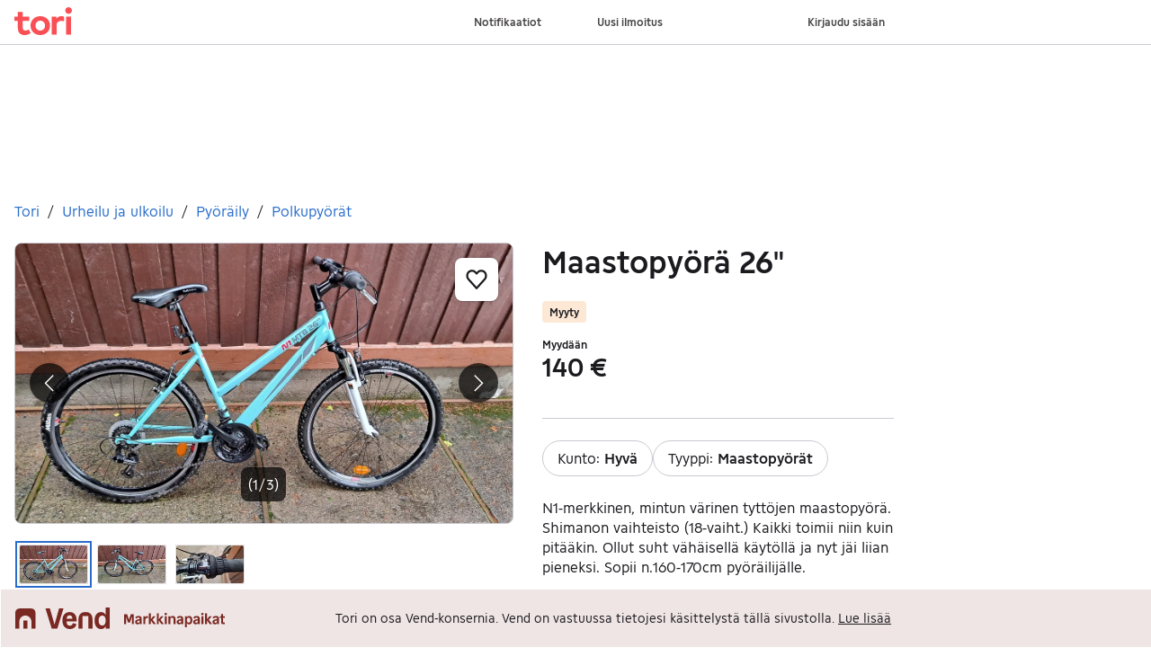

--- FILE ---
content_type: text/javascript
request_url: https://assets.tori.fi/pkg/recommerce-suggestions-podlet/0.0.211/entry.client.js
body_size: 25720
content:
import f,{forwardRef as ce,useState as F,useRef as G,useEffect as H,useCallback as Se,useImperativeHandle as Tr,useMemo as Ye}from"https://assets.finn.no/npm/react/v19/react.production.min.js";import Sr from"https://assets.finn.no/npm/react-dom/v19/react-dom.client.production.js";import Lr from"https://assets.finn.no/npm/react-dom/v19/react-dom.production.js";import{Button as Z,Modal as Nr,Alert as Fr,TextField as qt,Affix as Or,Pagination as Cr,Card as xr,Clickable as Pr,Badge as Re}from"https://assets.finn.no/pkg/@warp-ds/react/v2/warp-react-19.js";import{toast as Le}from"https://assets.finn.no/pkg/@warp-ds/elements/v2/packages/toast/index.js";import z from"https://assets.finn.no/pkg/@finn-no/pulse-sdk/v0/client.esm.min.js";function Mr(r){return r&&r.__esModule&&Object.prototype.hasOwnProperty.call(r,"default")?r.default:r}var $e={exports:{}},re={};/**
 * @license React
 * react-jsx-runtime.production.js
 *
 * Copyright (c) Meta Platforms, Inc. and affiliates.
 *
 * This source code is licensed under the MIT license found in the
 * LICENSE file in the root directory of this source tree.
 */var ct;function jr(){if(ct)return re;ct=1;var r=Symbol.for("react.transitional.element"),e=Symbol.for("react.fragment");function t(n,i,o){var a=null;if(o!==void 0&&(a=""+o),i.key!==void 0&&(a=""+i.key),"key"in i){o={};for(var s in i)s!=="key"&&(o[s]=i[s])}else o=i;return i=o.ref,{$$typeof:r,type:n,key:a,ref:i!==void 0?i:null,props:o}}return re.Fragment=e,re.jsx=t,re.jsxs=t,re}var ut;function Rr(){return ut||(ut=1,$e.exports=jr()),$e.exports}var b=Rr();function $r(r,e=globalThis.document){return e.documentElement.getAttribute(r)}function Ar(...r){for(let e=0;e<r.length;e++){const t=typeof r[e]=="function"?r[e]():r[e];if(t)return t}return null}function I(r,e,t){return e in r?Object.defineProperty(r,e,{value:t,enumerable:!0,configurable:!0,writable:!0}):r[e]=t,r}var dt="__lookupFavItem",ft=4,Br=1e3*60*10,ht=typeof window<"u";function X(r,e,t){return{itemType:r,itemId:e,folderIds:t}}function j(r,e){return"".concat(r,":").concat(e)}class Vt{constructor(e,t,n,i,o){I(this,"ttl",void 0),I(this,"version",void 0),I(this,"userId",void 0),I(this,"items",void 0),I(this,"dataFromServer",void 0),this.ttl=e,this.version=t,this.userId=o,this.items=n,this.dataFromServer=i}}function _e(r,e){return new Vt(r.ttl,r.version,e,r.dataFromServer,r.userId)}class Hr{constructor(e,t,n,i,o,a){I(this,"userId",void 0),I(this,"storage",void 0),I(this,"ttl",void 0),I(this,"key",void 0),I(this,"getNow",void 0),I(this,"storageHandler",void 0),this.userId=t,this.storage=n||(ht?window.localStorage:null),this.ttl=i||Br,this.key=o||dt,this.getNow=a||(()=>Date.now()),this.key=dt,this.storageHandler=s=>{try{var c,h;if(s.key!==this.key||s.oldValue===s.newValue||!s.newValue)return;var p=JSON.parse(s.newValue||"");if(((c=p.userId)===null||c===void 0?void 0:c.toString())!==((h=this.userId)===null||h===void 0?void 0:h.toString()))return;if(s.oldValue&&p.items){var g=JSON.parse(s.oldValue);p.items.forEach(u=>{var l=g.items!=null&&!g.items.find(m=>m.itemType===u.itemType&&m.itemId===u.itemId);if(l){var d=p.items.find(m=>m.itemType===u.itemType&&m.itemId===u.itemId)||X(u.itemType,u.itemId,[]);e(j(u.itemType,u.itemId),d)}})}else p.items.forEach(u=>{var l=p.items.find(d=>d.itemType===u.itemType&&d.itemId===u.itemId)||X(u.itemType,u.itemId,[]);e(j(u.itemType,u.itemId),l)})}catch{}},ht&&window.addEventListener("storage",this.storageHandler)}unbind(){window.removeEventListener("storage",this.storageHandler)}createEmptyState(){var e;return new Vt(this.getNow()+this.ttl,ft,[],!1,(e=this.userId)===null||e===void 0?void 0:e.toString())}resetState(){var e,t=this.createEmptyState();return(e=this.storage)===null||e===void 0||e.setItem(this.key,JSON.stringify(t)),t}isValid(e){var t,n;return!e||e.version!==ft||e.ttl<=this.getNow()||((t=e.userId)===null||t===void 0?void 0:t.toString())!==((n=this.userId)===null||n===void 0?void 0:n.toString())?this.resetState():e}getState(){try{var e,t=this.isValid(JSON.parse(((e=this.storage)===null||e===void 0?void 0:e.getItem(this.key))||""));if(t)return t}catch{return this.resetState()}return this.createEmptyState()}isEmpty(){return!this.getState().dataFromServer}getFolderIds(e,t){var n=a=>a.itemType===e&&a.itemId===t,i=this.getState();if(i&&i.items){if(Array.isArray(i.items)){var o=i.items.find(n);if(o)return o.folderIds}else return[];return[]}return[]}addToFolder(e,t,n){var i=!1;function o(h){return h.itemType===e&&h.itemId===t&&(i=!0,h.folderIds.push(n)),h}try{var a,s=this.getState();if(s&&s.items&&s.items){var c=s.items.map(o);s=_e(s,c)}return i||s.items.push(X(e,t,[n])),(a=this.storage)===null||a===void 0||a.setItem(this.key,JSON.stringify(s)),!0}catch{return!1}}removeFromFolder(e,t,n){function i(c){if(c.itemType===e&&c.itemId===t){var h=c.folderIds.filter(p=>p!==n);return X(c.itemType,c.itemId,h)}return c}try{var o,a=this.getState();if(a&&a.items){var s=a.items.map(i);a=_e(a,s)}return(o=this.storage)===null||o===void 0||o.setItem(this.key,JSON.stringify(a)),!0}catch{return!1}}deleteFolderContent(e,t){function n(s){var{itemId:c,itemType:h}=s;if(t.some(g=>g.itemId===c&&g.itemType===h)){var p=s.folderIds.filter(g=>g!==e);return X(s.itemType,s.itemId,p)}return s}try{var i,o=this.getState();if(o&&o.items){var a=o.items.map(n);o=_e(o,a)}return(i=this.storage)===null||i===void 0||i.setItem(this.key,JSON.stringify(o)),!0}catch{return!1}}removeFolder(e){function t(s){var c=s.folderIds.filter(h=>h!==e);return X(s.itemType,s.itemId,c)}try{var n,i=this.getState();if(i&&i.items){var o=i.items.map(t),a=o.filter(s=>s.folderIds.length>0);i=_e(i,a)}return(n=this.storage)===null||n===void 0||n.setItem(this.key,JSON.stringify(i)),!0}catch{return!1}}setItems(e){try{var t,n=this.createEmptyState();return n.items=e,n.dataFromServer=!0,(t=this.storage)===null||t===void 0||t.setItem(this.key,JSON.stringify(n)),!0}catch{return!1}}}class R{constructor(e,t){I(this,"baseUri",void 0),I(this,"fetch",void 0),this.baseUri=e,this.fetch=t||R.fetch,this.fetchFolders=this.fetchFolders.bind(this),this.fetchMinimalFavoriteMap=this.fetchMinimalFavoriteMap.bind(this),this.addToFolder=this.addToFolder.bind(this),this.removeFromFolder=this.removeFromFolder.bind(this),this.createFolder=this.createFolder.bind(this),this.deleteFolder=this.deleteFolder.bind(this),this.fetchNumFavs=this.fetchNumFavs.bind(this),this.deleteFolderContent=this.deleteFolderContent.bind(this)}static fetch(e,t){return window.fetch(e,t)}static getCredentialsHeader(){var{host:e}=window.location;return e.includes("local.finn.no")?"include":"same-origin"}fetchMinimalFavoriteMap(){return this.fetch("".concat(this.baseUri,"/minimal"),{credentials:R.getCredentialsHeader()})}addToFolder(e,t,n){return this.fetch("".concat(this.baseUri,"/").concat(n,"/").concat(e,"/").concat(t),{credentials:R.getCredentialsHeader(),method:"PUT"})}removeFromFolder(e,t,n){return this.fetch("".concat(this.baseUri,"/").concat(n,"/").concat(e,"/").concat(t),{credentials:R.getCredentialsHeader(),method:"DELETE"})}fetchFolders(){return this.fetch(this.baseUri,{credentials:R.getCredentialsHeader()})}createFolder(e){return this.fetch("".concat(this.baseUri),{credentials:R.getCredentialsHeader(),method:"POST",headers:{"Content-Type":"application/json"},body:JSON.stringify({name:e})})}deleteFolder(e){return this.fetch("".concat(this.baseUri,"/").concat(e),{credentials:R.getCredentialsHeader(),method:"DELETE"})}fetchNumFavs(e,t){return this.fetch("".concat(this.baseUri,"/").concat(e,"/").concat(t,"/counter"),{credentials:R.getCredentialsHeader()})}deleteFolderContent(e,t){return this.fetch("".concat(this.baseUri,"/").concat(e,"/ads"),{credentials:R.getCredentialsHeader(),method:"DELETE",headers:{"Content-Type":"application/json"},body:JSON.stringify({items:t})})}}var Gt=typeof window<"u",B=Gt?window:{};class Dr{constructor(){I(this,"promise",void 0),I(this,"resolve",void 0),I(this,"reject",void 0),I(this,"timer",void 0),this.promise=new Promise((e,t)=>{this.resolve=e,this.reject=t})}}class Ur{constructor(e,t,n){I(this,"namespace",void 0),I(this,"handler",void 0),I(this,"timeout",void 0),this.namespace=e,this.handler=t,this.timeout=n||15}getGlobalPromise(){return B[this.namespace]=B[this.namespace]||new Dr,B[this.namespace]}resetState(){delete B[this.namespace]}collectAndHandle(){var e=this.getGlobalPromise();return clearTimeout(e.timer),e.timer=window.setTimeout(()=>{this.resetState(),this.handler().then(e.resolve).catch(e.reject)},this.timeout),e.promise}}class mt{constructor(e){I(this,"key",void 0),this.key="".concat(e,"__queue"),B[this.key]=B[this.key]||[]}reset(){B[this.key]=[]}getQueue(){return B[this.key]}subscribe(e,t){this.getQueue().push([e,t])}unsubscribe(e,t){B[this.key]=this.getQueue().filter(n=>{var[i,o]=n;return!(i===e&&o===t)})}matches(e){return this.getQueue().filter(t=>{var[n]=t;return n.toString()===e.toString()}).map(t=>{var[,n]=t;return n})}emit(e,t){this.matches(e).forEach(n=>n(t))}}class ae{constructor(e,t,n,i,o,a){I(this,"namespace",void 0),I(this,"fetcher",void 0),I(this,"toggledStateBus",void 0),I(this,"recountStateBus",void 0),I(this,"favStorage",void 0),I(this,"getItemCollector",void 0),this.namespace=t||"__lookupFavItem",this.toggledStateBus=new mt("".concat(this.namespace,"__toggled")),this.recountStateBus=new mt("".concat(this.namespace,"__recount")),this.favStorage=new Hr((s,c)=>{this.toggledStateBus.emit(s,!!c)},e??void 0,n,i),this.fetcher=new R(a||ae.getEnvBasedUrl(),o),this.getItemCollector=new Ur(this.namespace,()=>this.fetcher.fetchMinimalFavoriteMap().then(ae.validateResponseOK).then(s=>s.json()).then(s=>{this.favStorage.setItems(s.items)}).catch(()=>{})),this.fetchFolders=this.fetchFolders.bind(this),this.fetchFoldersForItem=this.fetchFoldersForItem.bind(this),this.addToFolder=this.addToFolder.bind(this),this.removeFromFolder=this.removeFromFolder.bind(this),this.createFolder=this.createFolder.bind(this),this.deleteFolder=this.deleteFolder.bind(this),this.deleteFolderContent=this.deleteFolderContent.bind(this)}unmount(){this.toggledStateBus.reset(),this.recountStateBus.reset(),this.favStorage.unbind()}static getEnvBasedUrl(){var{host:e}=Gt?window.location:{host:""};return e.includes("local.finn.no")?"http://local.finn.no:3050/favorittliste/podium-resource/favorittlistePodlet/favorite-api":e.includes("dev.finn.no")?"https://dev.finn.no/favorittliste/podium-resource/favorittlistePodlet/favorite-api":"https://www.finn.no/favorittliste/podium-resource/favorittlistePodlet/favorite-api"}getFavoriteState(e,t,n){var i=Number(t);return this.toggledStateBus.subscribe(j(e,i),n),this.isItemFavorited(e,i),()=>{this.toggledStateBus.unsubscribe(j(e,i),n)}}subscribeToRecount(e,t,n){var i=Number(t);return this.recountStateBus.subscribe(j(e,i),n),this.fetchAndEmitNumFavs(e,i),()=>{this.recountStateBus.unsubscribe(j(e,i),n)}}isItemFavorited(e,t){var n=Number(t);if(this.favStorage.isEmpty())return this.getItemCollector.collectAndHandle().then(()=>new Promise(o=>{setTimeout(()=>{var a=this.favStorage.getFolderIds(e,n);return this.toggledStateBus.emit(j(e,n),a.length>0),a.length>0?o(!0):o(!1)},0)}));var i=this.favStorage.getFolderIds(e,n);return this.toggledStateBus.emit(j(e,n),i.length>0),i.length>0?Promise.resolve(!0):Promise.resolve(!1)}addToFolder(e,t,n){var i=Number(t),o=Number(n);return this.fetcher.addToFolder(e,i,o).then(a=>(this.toggledStateBus.matches(j(e,i)).forEach(s=>s(!0)),this.favStorage.addToFolder(e,i,o),this.fetchAndEmitNumFavs(e,i),a))}removeFromFolder(e,t,n){var i=Number(t),o=Number(n);return this.fetcher.removeFromFolder(e,i,o).then(a=>(this.favStorage.removeFromFolder(e,i,o),this.uncheckHeartIfRemovedFromAllFolders(e,i),this.fetchAndEmitNumFavs(e,i),a))}deleteFolderContent(e,t){var n=Number(e);return this.fetcher.deleteFolderContent(n,t).then(i=>(this.favStorage.deleteFolderContent(n,t),t.forEach(o=>{this.uncheckHeartIfRemovedFromAllFolders(o.itemType,o.itemId),this.fetchAndEmitNumFavs(o.itemType,o.itemId)}),i))}fetchFolders(){return this.fetcher.fetchFolders()}fetchFoldersForItem(e,t){var n=Number(t);return Promise.resolve(X(e,n,this.favStorage.getFolderIds(e,n)))}createFolder(e){return this.fetcher.createFolder(e)}deleteFolder(e){var t=Number(e);return this.fetcher.deleteFolder(t).then(n=>(this.favStorage.removeFolder(t),n))}static validateResponseOK(e){return e.ok?Promise.resolve(e):Promise.reject(e)}uncheckHeartIfRemovedFromAllFolders(e,t){var n=this.favStorage.getFolderIds(e,t);n&&n.length<1&&this.toggledStateBus.matches(j(e,t)).forEach(i=>i(!1))}fetchAndEmitNumFavs(e,t){this.fetchNumFavs(e,t).then(ae.validateResponseOK).then(n=>this.emitFavCounter(n,e,t)).catch(n=>this.emitZeroCountIfNotFound(n,e,t)).catch(()=>{})}fetchNumFavs(e,t){return this.fetcher.fetchNumFavs(e,t)}emitFavCounter(e,t,n){return e.json().then(i=>this.recountStateBus.emit(j(t,n),i.counter)).catch(()=>Promise.reject(e))}emitZeroCountIfNotFound(e,t,n){return e.status===404?(this.recountStateBus.emit(j(t,n),0),Promise.resolve(e)):Promise.reject(e)}}const vt=r=>typeof r=="object"&&r!=null&&r.nodeType===1,gt=(r,e)=>(!e||r!=="hidden")&&r!=="visible"&&r!=="clip",Ae=(r,e)=>{if(r.clientHeight<r.scrollHeight||r.clientWidth<r.scrollWidth){const t=getComputedStyle(r,null);return gt(t.overflowY,e)||gt(t.overflowX,e)||(n=>{const i=(o=>{if(!o.ownerDocument||!o.ownerDocument.defaultView)return null;try{return o.ownerDocument.defaultView.frameElement}catch{return null}})(n);return!!i&&(i.clientHeight<n.scrollHeight||i.clientWidth<n.scrollWidth)})(r)}return!1},Ee=(r,e,t,n,i,o,a,s)=>o<r&&a>e||o>r&&a<e?0:o<=r&&s<=t||a>=e&&s>=t?o-r-n:a>e&&s<t||o<r&&s>t?a-e+i:0,Wr=r=>{const e=r.parentElement;return e??(r.getRootNode().host||null)},pt=(r,e)=>{var t,n,i,o;if(typeof document>"u")return[];const{scrollMode:a,block:s,inline:c,boundary:h,skipOverflowHiddenElements:p}=e,g=typeof h=="function"?h:A=>A!==h;if(!vt(r))throw new TypeError("Invalid target");const u=document.scrollingElement||document.documentElement,l=[];let d=r;for(;vt(d)&&g(d);){if(d=Wr(d),d===u){l.push(d);break}d!=null&&d===document.body&&Ae(d)&&!Ae(document.documentElement)||d!=null&&Ae(d,p)&&l.push(d)}const m=(n=(t=window.visualViewport)==null?void 0:t.width)!=null?n:innerWidth,v=(o=(i=window.visualViewport)==null?void 0:i.height)!=null?o:innerHeight,{scrollX:y,scrollY:w}=window,{height:_,width:T,top:N,right:L,bottom:x,left:$}=r.getBoundingClientRect(),{top:U,right:M,bottom:P,left:ee}=(A=>{const k=window.getComputedStyle(A);return{top:parseFloat(k.scrollMarginTop)||0,right:parseFloat(k.scrollMarginRight)||0,bottom:parseFloat(k.scrollMarginBottom)||0,left:parseFloat(k.scrollMarginLeft)||0}})(r);let S=s==="start"||s==="nearest"?N-U:s==="end"?x+P:N+_/2-U+P,C=c==="center"?$+T/2-ee+M:c==="end"?L+M:$-ee;const te=[];for(let A=0;A<l.length;A++){const k=l[A],{height:ue,width:de,top:fe,right:xe,bottom:Pe,left:he}=k.getBoundingClientRect();if(a==="if-needed"&&N>=0&&$>=0&&x<=v&&L<=m&&N>=fe&&x<=Pe&&$>=he&&L<=xe)return te;const me=getComputedStyle(k),ve=parseInt(me.borderLeftWidth,10),ge=parseInt(me.borderTopWidth,10),pe=parseInt(me.borderRightWidth,10),be=parseInt(me.borderBottomWidth,10);let W=0,J=0;const ye="offsetWidth"in k?k.offsetWidth-k.clientWidth-ve-pe:0,we="offsetHeight"in k?k.offsetHeight-k.clientHeight-ge-be:0,Me="offsetWidth"in k?k.offsetWidth===0?0:de/k.offsetWidth:0,je="offsetHeight"in k?k.offsetHeight===0?0:ue/k.offsetHeight:0;if(u===k)W=s==="start"?S:s==="end"?S-v:s==="nearest"?Ee(w,w+v,v,ge,be,w+S,w+S+_,_):S-v/2,J=c==="start"?C:c==="center"?C-m/2:c==="end"?C-m:Ee(y,y+m,m,ve,pe,y+C,y+C+T,T),W=Math.max(0,W+w),J=Math.max(0,J+y);else{W=s==="start"?S-fe-ge:s==="end"?S-Pe+be+we:s==="nearest"?Ee(fe,Pe,ue,ge,be+we,S,S+_,_):S-(fe+ue/2)+we/2,J=c==="start"?C-he-ve:c==="center"?C-(he+de/2)+ye/2:c==="end"?C-xe+pe+ye:Ee(he,xe,de,ve,pe+ye,C,C+T,T);const{scrollLeft:at,scrollTop:lt}=k;W=je===0?0:Math.max(0,Math.min(lt+W/je,k.scrollHeight-ue/je+we)),J=Me===0?0:Math.max(0,Math.min(at+J/Me,k.scrollWidth-de/Me+ye)),S+=lt-W,C+=at-J}te.push({el:k,top:W,left:J})}return te},Jr=r=>r===!1?{block:"end",inline:"nearest"}:(e=>e===Object(e)&&Object.keys(e).length!==0)(r)?r:{block:"start",inline:"nearest"};function qr(r,e){if(!r.isConnected||!(i=>{let o=i;for(;o&&o.parentNode;){if(o.parentNode===document)return!0;o=o.parentNode instanceof ShadowRoot?o.parentNode.host:o.parentNode}return!1})(r))return;const t=(i=>{const o=window.getComputedStyle(i);return{top:parseFloat(o.scrollMarginTop)||0,right:parseFloat(o.scrollMarginRight)||0,bottom:parseFloat(o.scrollMarginBottom)||0,left:parseFloat(o.scrollMarginLeft)||0}})(r);if((i=>typeof i=="object"&&typeof i.behavior=="function")(e))return e.behavior(pt(r,e));const n=typeof e=="boolean"||e==null?void 0:e.behavior;for(const{el:i,top:o,left:a}of pt(r,Jr(e))){const s=o-t.top+t.bottom,c=a-t.left+t.right;i.scroll({top:s,left:c,behavior:n})}}var Be={},He={},bt;function Vr(){return bt||(bt=1,(function(r){Object.defineProperty(r,"__esModule",{value:!0}),r.errorMessages=r.ErrorType=void 0;var e;(function(t){t.MalformedUnicode="MALFORMED_UNICODE",t.MalformedHexadecimal="MALFORMED_HEXADECIMAL",t.CodePointLimit="CODE_POINT_LIMIT",t.OctalDeprecation="OCTAL_DEPRECATION",t.EndOfString="END_OF_STRING"})(e=r.ErrorType||(r.ErrorType={})),r.errorMessages=new Map([[e.MalformedUnicode,"malformed Unicode character escape sequence"],[e.MalformedHexadecimal,"malformed hexadecimal character escape sequence"],[e.CodePointLimit,"Unicode codepoint must not be greater than 0x10FFFF in escape sequence"],[e.OctalDeprecation,'"0"-prefixed octal literals and octal escape sequences are deprecated; for octal literals use the "0o" prefix instead'],[e.EndOfString,"malformed escape sequence at end of string"]])})(He)),He}var yt;function Gr(){return yt||(yt=1,(function(r){Object.defineProperty(r,"__esModule",{value:!0}),r.unraw=r.errorMessages=r.ErrorType=void 0;const e=Vr();Object.defineProperty(r,"ErrorType",{enumerable:!0,get:function(){return e.ErrorType}}),Object.defineProperty(r,"errorMessages",{enumerable:!0,get:function(){return e.errorMessages}});function t(l){return!l.match(/[^a-f0-9]/i)?parseInt(l,16):NaN}function n(l,d,m){const v=t(l);if(Number.isNaN(v)||m!==void 0&&m!==l.length)throw new SyntaxError(e.errorMessages.get(d));return v}function i(l){const d=n(l,e.ErrorType.MalformedHexadecimal,2);return String.fromCharCode(d)}function o(l,d){const m=n(l,e.ErrorType.MalformedUnicode,4);if(d!==void 0){const v=n(d,e.ErrorType.MalformedUnicode,4);return String.fromCharCode(m,v)}return String.fromCharCode(m)}function a(l){return l.charAt(0)==="{"&&l.charAt(l.length-1)==="}"}function s(l){if(!a(l))throw new SyntaxError(e.errorMessages.get(e.ErrorType.MalformedUnicode));const d=l.slice(1,-1),m=n(d,e.ErrorType.MalformedUnicode);try{return String.fromCodePoint(m)}catch(v){throw v instanceof RangeError?new SyntaxError(e.errorMessages.get(e.ErrorType.CodePointLimit)):v}}function c(l,d=!1){if(d)throw new SyntaxError(e.errorMessages.get(e.ErrorType.OctalDeprecation));const m=parseInt(l,8);return String.fromCharCode(m)}const h=new Map([["b","\b"],["f","\f"],["n",`
`],["r","\r"],["t","	"],["v","\v"],["0","\0"]]);function p(l){return h.get(l)||l}const g=/\\(?:(\\)|x([\s\S]{0,2})|u(\{[^}]*\}?)|u([\s\S]{4})\\u([^{][\s\S]{0,3})|u([\s\S]{0,4})|([0-3]?[0-7]{1,2})|([\s\S])|$)/g;function u(l,d=!1){return l.replace(g,function(m,v,y,w,_,T,N,L,x){if(v!==void 0)return"\\";if(y!==void 0)return i(y);if(w!==void 0)return s(w);if(_!==void 0)return o(_,T);if(N!==void 0)return o(N);if(L==="0")return"\0";if(L!==void 0)return c(L,!d);if(x!==void 0)return p(x);throw new SyntaxError(e.errorMessages.get(e.ErrorType.EndOfString))})}r.unraw=u,r.default=u})(Be)),Be}var zr=Gr();const q=r=>typeof r=="string",Yr=r=>typeof r=="function",wt=new Map,zt="en";function rt(r){return[...Array.isArray(r)?r:[r],zt]}function nt(r,e,t){const n=rt(r);t||(t="default");let i;if(typeof t=="string")switch(i={day:"numeric",month:"short",year:"numeric"},t){case"full":i.weekday="long";case"long":i.month="long";break;case"short":i.month="numeric";break}else i=t;return Ne(()=>Fe("date",n,t),()=>new Intl.DateTimeFormat(n,i)).format(q(e)?new Date(e):e)}function Qr(r,e,t){let n;if(t||(t="default"),typeof t=="string")switch(n={second:"numeric",minute:"numeric",hour:"numeric"},t){case"full":case"long":n.timeZoneName="short";break;case"short":delete n.second}else n=t;return nt(r,e,n)}function Qe(r,e,t){const n=rt(r);return Ne(()=>Fe("number",n,t),()=>new Intl.NumberFormat(n,t)).format(e)}function _t(r,e,t,{offset:n=0,...i}){const o=rt(r),a=e?Ne(()=>Fe("plural-ordinal",o),()=>new Intl.PluralRules(o,{type:"ordinal"})):Ne(()=>Fe("plural-cardinal",o),()=>new Intl.PluralRules(o,{type:"cardinal"}));return i[t]??i[a.select(t-n)]??i.other}function Ne(r,e){const t=r();let n=wt.get(t);return n||(n=e(),wt.set(t,n)),n}function Fe(r,e,t){const n=e.join("-");return`${r}-${n}-${JSON.stringify(t)}`}const Yt=/\\u[a-fA-F0-9]{4}|\\x[a-fA-F0-9]{2}/,Qt="%__lingui_octothorpe__%",Kr=(r,e,t={})=>{const n=e||r,i=a=>typeof a=="object"?a:t[a],o=(a,s)=>{const c=Object.keys(t).length?i("number"):void 0,h=Qe(n,a,c);return s.replace(new RegExp(Qt,"g"),h)};return{plural:(a,s)=>{const{offset:c=0}=s,h=_t(n,!1,a,s);return o(a-c,h)},selectordinal:(a,s)=>{const{offset:c=0}=s,h=_t(n,!0,a,s);return o(a-c,h)},select:Xr,number:(a,s)=>Qe(n,a,i(s)||{style:s}),date:(a,s)=>nt(n,a,i(s)||s),time:(a,s)=>Qr(n,a,i(s)||s)}},Xr=(r,e)=>e[r]??e.other;function Zr(r,e,t){return(n={},i)=>{const o=Kr(e,t,i),a=(c,h=!1)=>Array.isArray(c)?c.reduce((p,g)=>{if(g==="#"&&h)return p+Qt;if(q(g))return p+g;const[u,l,d]=g;let m={};l==="plural"||l==="selectordinal"||l==="select"?Object.entries(d).forEach(([y,w])=>{m[y]=a(w,l==="plural"||l==="selectordinal")}):m=d;let v;if(l){const y=o[l];v=y(n[u],m)}else v=n[u];return v==null?p:p+v},""):c,s=a(r);return q(s)&&Yt.test(s)?zr.unraw(s):q(s)?s:s?String(s):""}}var en=Object.defineProperty,tn=(r,e,t)=>e in r?en(r,e,{enumerable:!0,configurable:!0,writable:!0,value:t}):r[e]=t,rn=(r,e,t)=>(tn(r,e+"",t),t);let nn=class{constructor(){rn(this,"_events",{})}on(e,t){var n;return(n=this._events)[e]??(n[e]=[]),this._events[e].push(t),()=>this.removeListener(e,t)}removeListener(e,t){const n=this._getListeners(e);if(!n)return;const i=n.indexOf(t);~i&&n.splice(i,1)}emit(e,...t){const n=this._getListeners(e);n&&n.map(i=>i.apply(this,t))}_getListeners(e){const t=this._events[e];return Array.isArray(t)?t:!1}};var on=Object.defineProperty,sn=(r,e,t)=>e in r?on(r,e,{enumerable:!0,configurable:!0,writable:!0,value:t}):r[e]=t,Y=(r,e,t)=>(sn(r,typeof e!="symbol"?e+"":e,t),t);let an=class extends nn{constructor(e){super(),Y(this,"_locale",""),Y(this,"_locales"),Y(this,"_localeData",{}),Y(this,"_messages",{}),Y(this,"_missing"),Y(this,"_messageCompiler"),Y(this,"t",this._.bind(this)),e.missing!=null&&(this._missing=e.missing),e.messages!=null&&this.load(e.messages),e.localeData!=null&&this.loadLocaleData(e.localeData),(typeof e.locale=="string"||e.locales)&&this.activate(e.locale??zt,e.locales)}get locale(){return this._locale}get locales(){return this._locales}get messages(){return this._messages[this._locale]??{}}get localeData(){return this._localeData[this._locale]??{}}_loadLocaleData(e,t){const n=this._localeData[e];n?Object.assign(n,t):this._localeData[e]=t}setMessagesCompiler(e){return this._messageCompiler=e,this}loadLocaleData(e,t){typeof e=="string"?this._loadLocaleData(e,t):Object.keys(e).forEach(n=>this._loadLocaleData(n,e[n])),this.emit("change")}_load(e,t){const n=this._messages[e];n?Object.assign(n,t):this._messages[e]=t}load(e,t){typeof e=="string"&&typeof t=="object"?this._load(e,t):Object.entries(e).forEach(([n,i])=>this._load(n,i)),this.emit("change")}loadAndActivate({locale:e,locales:t,messages:n}){this._locale=e,this._locales=t||void 0,this._messages[this._locale]=n,this.emit("change")}activate(e,t){this._locale=e,this._locales=t,this.emit("change")}_(e,t,n){if(!this.locale)throw new Error("Lingui: Attempted to call a translation function without setting a locale.\nMake sure to call `i18n.activate(locale)` before using Lingui functions.\nThis issue may also occur due to a race condition in your initialization logic.");let i=n?.message;e||(e=""),q(e)||(t=e.values||t,i=e.message,e=e.id);const o=this.messages[e],a=o===void 0,s=this._missing;if(s&&a)return Yr(s)?s(this._locale,e):s;a&&this.emit("missing",{id:e,locale:this._locale});let c=o||i||e;return q(c)&&(this._messageCompiler?c=this._messageCompiler(c):console.warn(`Uncompiled message detected! Message:

> ${c}

That means you use raw catalog or your catalog doesn't have a translation for the message and fallback was used.
ICU features such as interpolation and plurals will not work properly for that message. 

Please compile your catalog first. 
`)),q(c)&&Yt.test(c)?JSON.parse(`"${c}"`):q(c)?c:Zr(c,this._locale,this._locales)(t,n?.formats)}date(e,t){return nt(this._locales||this._locale,e,t)}number(e,t){return Qe(this._locales||this._locale,e,t)}};function ln(r={}){return new an(r)}const E=ln(),it={titleText:"mb-0 h4 sm:h3"};var cn={},un=Object.defineProperty,Et=Object.getOwnPropertySymbols,dn=Object.prototype.hasOwnProperty,fn=Object.prototype.propertyIsEnumerable,It=(r,e,t)=>e in r?un(r,e,{enumerable:!0,configurable:!0,writable:!0,value:t}):r[e]=t,hn=(r,e)=>{for(var t in e||(e={}))dn.call(e,t)&&It(r,t,e[t]);if(Et)for(var t of Et(e))fn.call(e,t)&&It(r,t,e[t]);return r},mn=JSON.parse('{"icon.title.landscape":["Sol og fjell"]}'),vn=JSON.parse('{"icon.title.landscape":["Sun and mountains"]}'),gn=JSON.parse('{"icon.title.landscape":["Aurinko ja vuoret"]}'),pn=JSON.parse('{"icon.title.landscape":["Sol og bjerge"]}'),bn=JSON.parse('{"icon.title.landscape":["Sol och berg"]}'),Kt=["en","nb","fi","da","sv"],Xt="en",yn=()=>{var r;let e;switch((r=process==null?void 0:cn)==null?void 0:r.NMP_BRAND){case"FINN":e="nb";break;case"TORI":e="fi";break;case"BLOCKET":e="sv";break;case"DBA":e="da";break;default:e="en"}return e},Zt=()=>{var r;const e=(r=document?.location)==null?void 0:r.hostname;return e?.includes("finn")?"nb":e.includes("tori")?"fi":e.includes("blocket")?"sv":e.includes("dba")?"da":Xt},De=r=>Kt.find(e=>r===e||r.toLowerCase().includes(e))||Zt();function wn(){var r;if(typeof window>"u"){const e=yn();return De(e)}try{const e=(r=document?.documentElement)==null?void 0:r.lang,t=Zt();return Kt.includes(e)?De(e??t):(console.warn("Unsupported locale set in html lang tag, falling back to detection by hostname"),De(t))}catch(e){return console.warn("could not detect locale, falling back to source locale",e),Xt}}var _n=(r,e,t,n,i,o)=>r==="nb"?t:r==="fi"?n:r==="da"?i:r==="sv"?o:e,En=(r,e,t,n,i)=>{const o=wn(),a=_n(o,r,e,t,n,i);E.load(o,a),E.activate(o)};En(vn,mn,gn,pn,bn);var In=E.t({message:"Sun and mountains",id:"icon.title.landscape",comment:"Title for landscape icon"}),kn=r=>f.createElement("svg",hn({xmlns:"http://www.w3.org/2000/svg",width:"56",height:"56",fill:"none",viewBox:"0 0 56 56",dangerouslySetInnerHTML:{__html:`<title>${In}</title><path stroke="currentColor" stroke-linecap="round" stroke-linejoin="round" stroke-width="2" d="M16 20a8 8 0 1 0 0-16 8 8 0 0 0 0 16M53 50 38.648 26.58A3.53 3.53 0 0 0 35.749 25a3.52 3.52 0 0 0-2.933 1.514l-9.393 13.464-5.821-4.685a3.53 3.53 0 0 0-2.749-.736 3.52 3.52 0 0 0-2.396 1.538L3 50"></path>`}},r)),Tn=kn,Sn={};function kt(r,e,t,n,i,o,a){try{var s=r[o](a),c=s.value}catch(h){return void t(h)}s.done?e(c):Promise.resolve(c).then(n,i)}function D(r){return function(){var e=this,t=arguments;return new Promise(function(n,i){var o=r.apply(e,t);function a(c){kt(o,n,i,a,s,"next",c)}function s(c){kt(o,n,i,a,s,"throw",c)}a(void 0)})}}function er(r,e,t){return(e=On(e))in r?Object.defineProperty(r,e,{value:t,enumerable:!0,configurable:!0,writable:!0}):r[e]=t,r}function Ke(){return Ke=Object.assign?Object.assign.bind():function(r){for(var e=1;e<arguments.length;e++){var t=arguments[e];for(var n in t)({}).hasOwnProperty.call(t,n)&&(r[n]=t[n])}return r},Ke.apply(null,arguments)}function Tt(r,e){var t=Object.keys(r);if(Object.getOwnPropertySymbols){var n=Object.getOwnPropertySymbols(r);e&&(n=n.filter(function(i){return Object.getOwnPropertyDescriptor(r,i).enumerable})),t.push.apply(t,n)}return t}function St(r){for(var e=1;e<arguments.length;e++){var t=arguments[e]!=null?arguments[e]:{};e%2?Tt(Object(t),!0).forEach(function(n){er(r,n,t[n])}):Object.getOwnPropertyDescriptors?Object.defineProperties(r,Object.getOwnPropertyDescriptors(t)):Tt(Object(t)).forEach(function(n){Object.defineProperty(r,n,Object.getOwnPropertyDescriptor(t,n))})}return r}function Ln(r,e){if(r==null)return{};var t,n,i=Nn(r,e);if(Object.getOwnPropertySymbols){var o=Object.getOwnPropertySymbols(r);for(n=0;n<o.length;n++)t=o[n],e.indexOf(t)===-1&&{}.propertyIsEnumerable.call(r,t)&&(i[t]=r[t])}return i}function Nn(r,e){if(r==null)return{};var t={};for(var n in r)if({}.hasOwnProperty.call(r,n)){if(e.indexOf(n)!==-1)continue;t[n]=r[n]}return t}function Fn(r,e){if(typeof r!="object"||!r)return r;var t=r[Symbol.toPrimitive];if(t!==void 0){var n=t.call(r,e);if(typeof n!="object")return n;throw new TypeError("@@toPrimitive must return a primitive value.")}return(e==="string"?String:Number)(r)}function On(r){var e=Fn(r,"string");return typeof e=="symbol"?e:e+""}var Cn=JSON.parse('{"addInAList":["Føj til liste"],"backButton":["Tilbage"],"chooseList":["Føj til en favoritliste"],"createListError":["Listen kunne ikke oprettes. Prøv venligst igen senere."],"createNewList":["Opret ny liste"],"createNewWantedList":["Opret ny ønskeliste"],"duplicateListError":["Du har allerede en liste med dette navn. Prøv igen med et andet navn."],"favoriteAddedErrorToast":["Kunne ikke tilføje favoritten. Prøv igen senere."],"favoriteAddedToast":["Favorit blev føjet til ",["folder"]],"favoriteRemovedErrorToast":["Kunne ikke fjerne favoritten, prøv igen senere."],"favoriteRemovedToast":["Fjern favorit fra ",["folder"]],"genericListErrorMessage":["Vi har lidt tekniske problemer. Prøv igen om lidt."],"genericListErrorTitle":["Hovsa!"],"heartButtonText":["Føj til favoritter."],"heartButtonTextToggled":["Tilføjet som favorit."],"heartIconAriaLabel":["Ikon formet som omridset af et hjerte"],"heartIconAriaLabelToggled":["Hjerteformet ikon med fyldfarve"],"listNameHelpText":[["length"]," / 40 tegn"],"listNameHelpTextErrorMinLength":["Indtast mindst ét tegn"],"listNameLabel":["Giv listen et navn"],"listNotFound":["Kunne ikke finde nogen lister, der matcher din søgning"],"login":["Log ind"],"loginNudge":["Log ind for at føje annoncen til dine favoritter, så du nemt kan finde den igen, uanset hvor du er."],"newList":["Ny liste"],"notNow":["Ikke nu"],"searchLabel":["Søg efter en liste"],"searchPlaceholder":["Navn på en liste"]}'),xn=JSON.parse(`{"addInAList":["Add to list"],"backButton":["Back"],"chooseList":["Add to a favourite list"],"createListError":["The list could not be created. Please try again later."],"createNewList":["Create new list"],"createNewWantedList":["Create new wishlist"],"duplicateListError":["You already have a list with this name. Please give it another name."],"favoriteAddedErrorToast":["Couldn't add the favourite. Please try again later."],"favoriteAddedToast":["Favourite was added to ",["folder"]],"favoriteRemovedErrorToast":["Couldn't remove the favourite. Please try again later."],"favoriteRemovedToast":["Remove favourite from ",["folder"]],"genericListErrorMessage":["There are gremlins about. Try again in a bit."],"genericListErrorTitle":["Oops!"],"heartButtonText":["Add to favourites."],"heartButtonTextToggled":["Added as favourite."],"heartIconAriaLabel":["Icon of the outline of a heart"],"heartIconAriaLabelToggled":["Icon of a filled heart"],"listNameHelpText":[["length"]," / 40 characters"],"listNameHelpTextErrorMinLength":["Enter at least one character"],"listNameLabel":["Give the list a name"],"listNotFound":["Couldn't find any lists that match your search :("],"login":["Log in"],"loginNudge":["Log in to add the listing to your favourites so you can easily find it again, no matter where you are."],"newList":["New list"],"notNow":["Not now"],"searchLabel":["Search for a list"],"searchPlaceholder":["Name of a list"]}`),Pn=JSON.parse('{"addInAList":["Tallenna"],"backButton":["Peruuta"],"chooseList":["Tallenna suosikkeihin"],"createListError":["Kansiota ei voitu luoda. Yritä myöhemmin uudelleen."],"createNewList":["Luo uusi kansio"],"createNewWantedList":["Luo toivelista"],"duplicateListError":["Tämän niminen kansio on jo olemassa. Yritä uudelleen eri nimellä."],"favoriteAddedErrorToast":["Ilmoitusta ei voitu lisätä suosikiksi. Yritä myöhemmin uudelleen."],"favoriteAddedToast":["Ilmoitus tallennettu kansioon ",["folder"]],"favoriteRemovedErrorToast":["Ilmoitusta ei voitu poistaa suosikeista. Yritä myöhemmin uudelleen."],"favoriteRemovedToast":["Ilmoitus poistettu kansiosta ",["folder"]],"genericListErrorMessage":["Jotain meni pieleen. Yritä hetken päästä uudelleen."],"genericListErrorTitle":["Hups!"],"heartButtonText":["Lisää suosikiksi."],"heartButtonTextToggled":["Lisätty suosikkeihin."],"heartIconAriaLabel":["Sydämen ääriviivojen kuvake"],"heartIconAriaLabelToggled":["Täytetyn sydämen kuvake"],"listNameHelpText":[["length"]," / 40 merkkiä"],"listNameHelpTextErrorMinLength":["Syötä vähintään yksi merkki"],"listNameLabel":["Nimi"],"listNotFound":["Hakua vastaavia kansioita ei löytynyt"],"login":["Kirjaudu sisään"],"loginNudge":["Kirjaudu sisään, niin voit lisätä ilmoituksen suosikiksi. Näin löydät sen helposti uudelleen."],"newList":["Luo uusi kansio"],"notNow":["Ei nyt"],"searchLabel":["Hae kansiota"],"searchPlaceholder":["Kansion nimi"]}'),Mn=JSON.parse('{"addInAList":["Legg i liste"],"backButton":["Tilbake"],"chooseList":["Legg til på favorittliste"],"createListError":["Listen kunne ikke opprettes. Prøv igjen senere."],"createNewList":["Lag ny liste"],"createNewWantedList":["Lag ny ønskeliste"],"duplicateListError":["Du har allerede en liste med dette navnet. Gi listen et annet navn."],"favoriteAddedErrorToast":["Kunne ikke legge til favoritten. Prøv på nytt senere."],"favoriteAddedToast":["Favoritten ble lagt til i ",["folder"]],"favoriteRemovedErrorToast":["Kunne ikke fjerne favoritten. Prøv på nytt senere."],"favoriteRemovedToast":["Fjernet favoritten fra ",["folder"]],"genericListErrorMessage":["Nå er det rusk i maskineriet. Prøv igjen om litt."],"genericListErrorTitle":["Usjda!"],"heartButtonText":["Legg til som favoritt."],"heartButtonTextToggled":["Lagt til som favoritt."],"heartIconAriaLabel":["Ikon med hjerteomriss"],"heartIconAriaLabelToggled":["Ikon med fylt hjerte"],"listNameHelpText":[["length"]," / 40 tegn"],"listNameHelpTextErrorMinLength":["Skriv minst ett tegn"],"listNameLabel":["Gi listen et navn"],"listNotFound":["Fant ingen lister som svarer til søket ditt :("],"login":["Logg inn"],"loginNudge":["Logg inn for å legge annonsen i dine favorittlister. Da kan du lett finne de igjen senere, uansett hvor du er."],"newList":["Ny liste"],"notNow":["Ikke nå"],"searchLabel":["Søk etter en liste"],"searchPlaceholder":["Navn på en liste"]}'),jn=JSON.parse('{"addInAList":["Lägg till i lista"],"backButton":["Tillbaka"],"chooseList":["Lägg till i en favoritlista"],"createListError":["Listan kunde inte skapas. Försök igen senare."],"createNewList":["Skapa ny lista"],"createNewWantedList":["Skapa ny önskelista"],"duplicateListError":["Du har redan en lista med det här namnet. Välj ett annat namn."],"favoriteAddedErrorToast":["Det gick inte att lägga till favoriten. Försök igen senare."],"favoriteAddedToast":["Favorit lades till i ",["folder"]],"favoriteRemovedErrorToast":["Det gick inte att ta bort favoriten. Försök igen senare."],"favoriteRemovedToast":["Favorit borttagen från ",["folder"]],"genericListErrorMessage":["Gångjärnen behöver smörjas. Försök igen om en stund."],"genericListErrorTitle":["Hoppsan!"],"heartButtonText":["Lägg till i favoriter."],"heartButtonTextToggled":["Tillagd i favoriter."],"heartIconAriaLabel":["Ikon med siluett av ett hjärta"],"heartIconAriaLabelToggled":["Ikon med ett ifyllt hjärta"],"listNameHelpText":[["length"]," / 40 tecken"],"listNameHelpTextErrorMinLength":["Skriv minst ett tecken"],"listNameLabel":["Ge listan ett namn"],"listNotFound":["Det fanns inga listor som matchade din sökning :("],"login":["Logga in"],"loginNudge":["Logga in för att lägga till listan i dina favoriter så att du enkelt hittar den igen, var du än är."],"newList":["Ny lista"],"notNow":["Inte nu"],"searchLabel":["Sök efter en lista"],"searchPlaceholder":["Namn på en lista"]}'),Rn=r=>f.createElement("svg",{"aria-label":r.ariaLabel,xmlns:"http://www.w3.org/2000/svg",width:24,height:24,fill:"none",viewBox:"0 0 16 16"},f.createElement("path",{fill:r.fill||"none",stroke:r.stroke||"currentColor",strokeLinecap:"round",strokeLinejoin:"round",strokeWidth:1.5,d:"M8.002 14.5 2.035 7.892a3.888 3.888 0 0 1-.99-2.057 3.93 3.93 0 0 1 .328-2.267v0A3.528 3.528 0 0 1 2.415 2.23a3.425 3.425 0 0 1 1.532-.682 3.39 3.39 0 0 1 1.667.131 3.454 3.454 0 0 1 1.412.914l.976 1.035.974-1.034c.39-.418.875-.731 1.412-.913a3.39 3.39 0 0 1 1.665-.131 3.43 3.43 0 0 1 1.532.681c.448.352.806.81 1.041 1.336v0c.332.704.447 1.494.329 2.267a3.885 3.885 0 0 1-.99 2.056L8.002 14.5Z"})),$n=ce((r,e)=>{var{className:t,onClick:n,toggled:i,variant:o,numFavs:a}=r,s={},c={},h="inline-flex items-center justify-center flex-row-reverse ".concat(i?"s-text-link":""," ").concat(t??"");switch(o){case"heart":s={pill:!0,className:h};break;case"heart-blue":s={pill:!0,className:h},c={stroke:"var(--w-s-color-icon-primary)"};break;case"heart-on-image":s={pill:!0,className:h},c={stroke:"var(--w-s-color-icon-inverted)",fill:"var(--w-s-color-icon-subtle)"};break;case"button":s={utility:!0,quiet:!0,className:h};break;case"button-with-text":s={utility:!0,quiet:!0,className:"".concat(h," whitespace-nowrap")};break;case"button-on-image":s={utility:!0,quiet:!0,className:"".concat(h," whitespace-nowrap shadow-s")};break}c=St(St({},c),{},{ariaLabel:i?E.t({id:"heartIconAriaLabelToggled",message:"Icon of a filled heart"}):E.t({id:"heartIconAriaLabel",message:"Icon of the outline of a heart"})}),i&&(c.fill="var(--w-s-color-icon-primary)",c.stroke="var(--w-s-color-icon-primary)");var p=()=>i?E.t({id:"heartButtonTextToggled"}):E.t({id:"heartButtonText"});return f.createElement(Z,Ke({"aria-haspopup":"dialog","aria-pressed":i,onClick:n,ref:e},s),a>0?f.createElement("span",{className:"pl-4"},a):null,f.createElement("span",{className:"ml-14 ".concat(o!=="button-with-text"&&"sr-only")},p()),f.createElement(Rn,c))});class Xe extends Error{constructor(e,t){super(e),er(this,"isDueToConflict",void 0),this.name="CreateFolderError",this.isDueToConflict=t}}class Ze extends Error{constructor(e){super(e),this.name="AddFavoriteError"}}class Lt extends Error{constructor(e){super(e),this.name="RemoveFavoriteError"}}var tr=(function(){var r=D(function*(e){var{api:t,folderId:n,itemId:i,itemType:o}=e;try{var a=yield t.addToFolder(o,i,n);if(a.status!==201)return{ok:!1,error:new Ze("Could not add item ".concat(i," to folder ").concat(n,". Status code: ").concat(a.status,"."))};var s={type:"Click",intent:"Save",name:"New favorite",object:{id:"favoritelist:".concat(n),type:"UIElement",elementType:"Popup",name:"Favorite List",items:[{type:"ClassifiedAd",id:o==="Hotel"?"hotel:".concat(i):"".concat(i),contentId:"".concat(i),name:"n/a",category:"n/a"}]},target:{id:o==="Hotel"?"classified:hotel:".concat(i):"classified:".concat(i),type:"SavedList",name:"Favorite list"}};return z.trackEvent(s),{ok:!0,value:void 0}}catch{return{ok:!1,error:new Ze("Unknown error occurred")}}});return function(t){return r.apply(this,arguments)}})(),An=(function(){var r=D(function*(e){var{api:t,folderId:n,itemId:i,itemType:o}=e;try{var a=yield t.removeFromFolder(o,i,n);if(a.status!==204)return{ok:!1,error:new Lt("Could not remove item ".concat(i," from folder ").concat(n,". Status code: ").concat(a.status,"."))};var s={type:"Click",intent:"Edit",name:"New favorite",object:{id:"favoritelist:".concat(n),type:"UIElement",elementType:"Button",name:"Favorite List",items:[{type:"ClassifiedAd",id:o==="Hotel"?"hotel:".concat(i):"".concat(i),contentId:"".concat(i),name:"n/a",category:"n/a"}]},target:{id:o==="Hotel"?"classified:hotel:".concat(i):"classified:".concat(i),type:"FavoriteItem",name:"Classified Ad"}};return z.trackEvent(s),{ok:!0,value:void 0}}catch{return{ok:!1,error:new Lt("Unknown error occurred")}}});return function(t){return r.apply(this,arguments)}})(),Bn=(function(){var r=D(function*(e){var{api:t,folderName:n}=e;try{var i=yield t.createFolder(n);if(!i.ok)return{ok:!1,error:new Xe("".concat(i.status),i.status===409)};var{folderid:o}=yield i.json(),a={type:"Click",intent:"Create",name:"New favorite list",object:{type:"UIElement",id:"favoritelist:".concat(o),elementType:"Popup"},target:{id:"favoritelist:".concat(o),type:"SavedList",name:"Favorite list"}};return z.trackEvent(a),{ok:!0,value:o}}catch{return{ok:!1,error:new Xe("Unknown error occurred",!1)}}});return function(t){return r.apply(this,arguments)}})(),Hn=ce((r,e)=>{var{adExists:t,itemType:n,itemId:i,api:o,closeCallback:a,folder:s,handleError:c}=r;function h(){return p.apply(this,arguments)}function p(){return p=D(function*(){c(""),t?yield l():yield g()}),p.apply(this,arguments)}function g(){return u.apply(this,arguments)}function u(){return u=D(function*(){var m=yield tr({api:o,itemType:n,itemId:i,folderId:s.folderid});m.ok?(Le(E.t({id:"favoriteAddedToast",values:{folder:s.name}}),{type:"success"}),a()):(console.error(m.error),c(E.t({id:"favoriteAddedErrorToast"})))}),u.apply(this,arguments)}function l(){return d.apply(this,arguments)}function d(){return d=D(function*(){var m=yield An({api:o,itemType:n,itemId:i,folderId:s.folderid});m.ok?(Le(E.t({id:"favoriteRemovedToast",values:{folder:s.name}}),{type:"success"}),a()):(console.error(m.error),c(E.t({id:"favoriteRemovedErrorToast"})))}),d.apply(this,arguments)}return f.createElement(xr,{selected:t},f.createElement("div",{className:"grid grid-cols-4 md:grid-cols-3 flex-row"},s.image?f.createElement("img",{style:{aspectRatio:"1/1"},className:"w-full rounded-l-8 object-cover",src:s.image,alt:"Description"}):f.createElement(Tn,{className:"w-full rounded-l-8 p-24 h-full image-aspect object-cover s-icon-subtle s-bg-subtle"}),f.createElement("div",{className:"col-span-2 p-16"},f.createElement(Pr,{onClick:h},f.createElement("p",{className:"text-s text-left text-ellipsis line-clamp-2"},s.name.trim())))))});function Dn(r){var{currentPage:e,totalPages:t=0,setCurrentPage:n}=r,i=f.useCallback(o=>{var a={object:{type:"Listing",layout:"List",pageNumber:o}};z.trackPageView(a),n(o)},[n]);return!t||t<=1?null:f.createElement(Cr,{className:"pt-8 pb-4",createHref:()=>"#",currentPage:e,lastPage:t,onChange:i})}var Un=r=>{var{onSearch:e,initialFocusRef:t}=r;return f.createElement(qt,{ref:t,label:E.t({id:"searchLabel"}),type:"search",placeholder:E.t({id:"searchPlaceholder"}),onChange:n=>e(n.target.value)},f.createElement(Or,{suffix:!0,search:!0,onClick:()=>e(t.textfield.value)}))},Wn=r=>{var{pageSize:e,folders:t,searchQuery:n,specialButtons:i}=r,[o,a]=F(1),s=Ye(()=>{var h=Math.ceil((t.length+i)/e),p=(o-1)*e-(o>1?i:0),g=Math.min(o*e-1-i,t.length-1);return{totalPages:h,startIndex:p,endIndex:g}},[o,t.length,e,i]),c=Ye(()=>t.filter((h,p)=>p>=s.startIndex&&p<=s.endIndex),[t,s.endIndex,s.startIndex]);return H(()=>{(n||t.length)&&a(1)},[n,t.length]),{pagination:s,paginatedFolders:c,currentPage:o,setCurrentPage:a}},Jn=r=>{var{items:e}=r,[t,n]=F(""),i=Ye(()=>{var o=t.toLowerCase();return o?e.filter(a=>a.name.toLowerCase().includes(o)):e},[e,t]);return{searchQuery:t,setSearchQuery:n,filteredFavoriteLists:i}},qn=ce((r,e)=>{var{itemType:t,itemId:n,api:i,closeCallback:o,folders:a,foldersWithItem:s,setErrorMessage:c,toggleCreateNewFolder:h}=r;return f.createElement("div",{className:"grid md:grid-cols-2 gap-16 mt-24 pb-24"},a.map((p,g)=>f.createElement("div",{key:p.folderid},f.createElement(Hn,{ref:!h&&g===0?e:void 0,adExists:!!s.folderIds&&s.folderIds.includes(p.folderid),itemType:t,itemId:n,api:i,closeCallback:o,folder:p,handleError:u=>c(u),key:p.folderid}))))}),Vn=r=>{var{itemType:e,itemId:t,api:n,closeCallback:i,errorMessage:o,foldersWithItem:a,items:s,setErrorMessage:c,toggleCreateNewFolder:h,initialFocusRef:p,mobileFocusHeading:g}=r,{filteredFavoriteLists:u,searchQuery:l,setSearchQuery:d}=Jn({items:s});function m(){d(""),h()}var{currentPage:v,paginatedFolders:y,pagination:w,setCurrentPage:_}=Wn({folders:u,pageSize:6,searchQuery:l,specialButtons:0}),T=G(null),N=G(null),[L,x]=F(!1),$=Se(P=>{_(P),x(!0)},[_]);H(()=>{if(g){var P;(P=T.current)===null||P===void 0||P.focus()}},[g]),H(()=>{L&&v>=0&&N.current&&(N.current.focus(),x(!1))},[v,L]);var U=f.createElement(f.Fragment,null),M=f.createElement(f.Fragment,null,f.createElement("div",{className:"grid grid-cols-5 items-end gap-16 mb-16 outline-none",ref:T,tabIndex:g?0:-1},f.createElement("div",{className:"col-span-5 sm:col-span-3"},f.createElement(Un,{onSearch:P=>d(P),initialFocusRef:p})),f.createElement(Z,{utility:!0,onClick:m,className:"col-span-5 sm:col-span-2 lt-sm:min-w-full"},E.t({id:"createNewList",message:"Create new list"}))),l!==""&&u.length<1?f.createElement("p",{className:"pt-32 px-8 text-center text-m font-bold"},E.t({id:"listNotFound",message:"Couldn't find any lists that match your search :("})):f.createElement("span",null),f.createElement(Fr,{type:"negative",show:!!o},f.createElement("p",{className:"font-bold"},E.t({id:"genericListErrorTitle",message:"Oops!"})),f.createElement("p",null,o||E.t({id:"genericListErrorMessage",message:"There are gremlins about. Try again in a bit."}))),f.createElement(qn,{ref:N,itemType:e,itemId:t,api:n,closeCallback:i,folders:y,foldersWithItem:a,setErrorMessage:c,toggleCreateNewFolder:v!==1||l?void 0:h}),f.createElement(Dn,{currentPage:v,setCurrentPage:$,totalPages:w.totalPages}));return[M,U,f.createElement("h1",{className:it.titleText},E.t({id:"chooseList",message:"Add to a favourite list"}))]},Gn=(r,e)=>{var t=i=>(o,a)=>o.default?-1:a.default?1:i.includes(o.folderid)&&i.includes(a.folderid)?0:i.includes(o.folderid)?-1:i.includes(a.folderid)?1:0;if(r){var n=t(r);return e.sort(n)}else return e},zn=r=>{var{api:e,itemType:t,itemId:n,userId:i,isOpen:o}=r,[a,s]=F([]),[c,h]=F({itemType:t,itemId:n,folderIds:[]}),[p,g]=F("");return H(()=>{if(!o)return;var u=!1;function l(){return d.apply(this,arguments)}function d(){return d=D(function*(){try{var[m,v]=yield Promise.all([e.fetchFoldersForItem(t,n),e.fetchFolders().then(w=>w.json())]);if(!u){h(m);var y=Gn(m.folderIds,v);s(y)}}catch(w){console.error(w),g(E.t({id:"genericListErrorMessage"}))}}),d.apply(this,arguments)}if(i)return l(),()=>{u=!0}},[t,n,e,i,o]),{items:a,errorMessage:p,foldersWithItem:c}},Yn=r=>{var{toggled:e,userId:t,itemType:n,itemId:i,isOpen:o}=r;H(()=>{if(o&&t){var a={type:"Click",intent:e?"Delete":"Create",name:"New favorite",object:{id:n==="Hotel"?"classified:hotel:".concat(i):"classified:".concat(i),type:"UIElement",elementType:"Button",items:[{type:"ClassifiedAd",id:n==="Hotel"?"hotel:".concat(i):"".concat(i),contentId:"".concat(i),name:"n/a",category:"n/a"}]},target:{id:n==="Hotel"?"classified:hotel:".concat(i):"classified:".concat(i),type:"FavoriteItem",name:"Classified Ad"}};z.trackEvent(a)}},[o])},Qn=r=>{var{closeCallback:e,redirectUrl:t=window.location.href}=r,n=f.createElement(f.Fragment,null,f.createElement(Z,{quiet:!0,className:"mr-8",onClick:e},E.t({id:"notNow",message:"Not now"})),f.createElement(Z,{primary:!0,href:"/auth/login?redirectUrl=".concat(encodeURIComponent(t))},E.t({id:"login",message:"Log in"}))),i=f.createElement("div",null,f.createElement("p",null,E.t({id:"loginNudge",message:"Log in to add the listing to your favourites so you can easily find it again, no matter where you are."})));return[i,n,f.createElement("h3",{className:it.titleText},E.t({id:"login",message:"Log in"}))]},Kn=r=>{var{api:e,itemType:t,itemId:n,setErrorMessage:i,closeCallback:o}=r,a=G(!1);return(function(){var s=D(function*(c){if(!a.current){a.current=!0;try{var h=yield Bn({api:e,folderName:c});if(!h.ok)throw h.error;var p=yield tr({api:e,folderId:h.value,itemId:n,itemType:t});if(!p.ok)throw p.error;Le(E.t({id:"favoriteAddedToast",values:{folder:c}}),{type:"success"}),o()}catch(g){switch(a.current=!1,!0){case g instanceof Xe:console.error(g),g.isDueToConflict?i(E.t({id:"duplicateListError"})):i(E.t({id:"createListError"}));break;case g instanceof Ze:console.error(g),Le(E.t({id:"favoriteAddedErrorToast"}),{type:"error"}),o();break;default:console.error("Unknown error occurred",g)}}}});return function(c){return s.apply(this,arguments)}})()},Xn=ce((r,e)=>{var{itemType:t,itemId:n,api:i,closeCallback:o,initialFocusRef:a}=r,[s,c]=F(""),[h,p]=F(""),g=Kn({api:i,itemType:t,itemId:n,setErrorMessage:p,closeCallback:o});function u(){return l.apply(this,arguments)}function l(){return l=D(function*(){if(!s.trim()){a&&a.current&&a.current.focus(),m(!0);return}return g(s)}),l.apply(this,arguments)}Tr(e,()=>({submit:()=>u()}));var[d,m]=F(!1),v=d&&s.trim().length<1,y=v?E.t({id:"listNameHelpTextErrorMinLength",message:"Enter at least one character"}):E.t({id:"listNameHelpText",message:"{length} / 40 characters",values:{length:s.length}}),w=f.createElement(qt,{invalid:d&&s.trim().length<1,helpText:y,label:E.t({id:"listNameLabel",message:"Give the list a name"}),minLength:1,maxLength:40,onChange:_=>c(_.target.value),ref:a,required:!0,value:s});return f.createElement("form",{className:"pb-8",onSubmit:_=>{_.preventDefault(),u()}},w,h&&f.createElement("p",{className:"s-text-negative",role:"alert"},h))}),Zn=r=>{var{itemType:e,itemId:t,api:n,initialFocusRef:i,closeCallback:o,onCancel:a,onSubmit:s}=r,c=f.createElement(f.Fragment,null,f.createElement(Z,{secondary:!0,quiet:!0,onClick:a,className:"mr-12"},E.t({id:"backButton",message:"Back"})),f.createElement(Z,{primary:!0,onClick:s},E.t({id:"addInAList",message:"Add to list"}))),h=f.createElement(f.Fragment,null,f.createElement(Xn,{itemType:e,itemId:t,api:n,initialFocusRef:i,closeCallback:o,ref:r.ref}));return[h,c,f.createElement("h1",{className:it.titleText},E.t({id:"newList",message:"New list"}))]},ei=typeof window<"u",ti=r=>{var{itemType:e,itemId:t,api:n,setOpen:i,isOpen:o,redirectUrl:a,restoreFocus:s,toggled:c,userId:h,isMobile:p}=r;Yn({toggled:c,userId:h,itemType:e,itemId:t,isOpen:o});var[g,u]=F(!1),l=Se(()=>u(A=>!A),[]),[d,m]=F(null),{items:v,errorMessage:y,foldersWithItem:w}=zn({api:n,itemType:e,itemId:t,userId:h,isOpen:o}),_=G(null),T=G(null),N=G(null),L=Se(()=>{m(""),i(!1),u(!1),s()},[i,s]),x=d||y,$=Qn({closeCallback:L,redirectUrl:a}),U=Zn({itemType:e,itemId:t,api:n,initialFocusRef:N,closeCallback:L,ref:_,onCancel:l,onSubmit:()=>_.current.submit()}),M=Vn({itemType:e,itemId:t,api:n,initialFocusRef:T,closeCallback:L,errorMessage:x,foldersWithItem:w,items:v,setErrorMessage:m,toggleCreateNewFolder:l,mobileFocusHeading:p&&o}),[P,ee,S]=h?g?U:M:$,C=ei?window.innerWidth>479:0,te=!h&&C?{"--f-modal-width":"295px"}:{};return f.createElement(Nr,{title:S,open:o,onDismiss:L,key:"favorite-modal",footer:ee,right:!0,style:te},P)},rr=["en","nb","fi","da","sv"],nr="en",ri=()=>{var r;switch(Sn.NMP_BRAND){case"FINN":r="nb";break;case"TORI":r="fi";break;case"DBA":r="da";break;default:r="en"}return r},ir=()=>{var r,e=(r=document)===null||r===void 0||(r=r.location)===null||r===void 0?void 0:r.hostname;return e.includes("finn")?"nb":e.includes("tori")?"fi":e.includes("dba")?"da":nr},Ue=r=>rr.find(e=>r===e||r.toLowerCase().includes(e))||ir();function ni(){if(typeof window>"u"){var r=ri();return Ue(r)}try{var e,t=(e=document)===null||e===void 0||(e=e.documentElement)===null||e===void 0?void 0:e.lang,n=ir();return rr.includes(t)?Ue(t??n):(console.warn("Unsupported locale set in html lang tag, falling back to detection by hostname"),Ue(n))}catch(i){return console.warn("could not detect locale, falling back to source locale",i),nr}}var ii=(r,e,t,n,i,o)=>r==="nb"?t:r==="fi"?n:r==="da"?i:r==="sv"?o:e,oi=(r,e)=>{var{enMessages:t,nbMessages:n,fiMessages:i,daMessages:o,svMessages:a}=r,s=e??ni(),c=ii(s,t,n,i,o,a);E.load(s,c),E.activate(s)},si=["redirectUrl"],We;function ai(r){return We||(We=new ae(r.userId||"",void 0,void 0,1e3*60*5,r.fetch,r.baseUri)),We}function li(r){var{redirectUrl:e}=r,t=Ln(r,si),n=ai(t),{userId:i}=t,o=ce((a,s)=>{var c,h,{buttonClass:p,itemType:g,itemId:u,redirectUrl:l=e,renderNumFavs:d,variant:m,isMobile:v,locale:y}=a,[w,_]=F(!1),[T,N]=F((c=a.toggled)!==null&&c!==void 0?c:!1),[L,x]=F((h=a.isOpen)!==null&&h!==void 0?h:!1),[$,U]=F(0),M=G(null);oi({enMessages:xn,nbMessages:Mn,fiMessages:Pn,daMessages:Cn,svMessages:jn},y),H(()=>{if(i){var S=n.getFavoriteState(g,u,C=>N(C));if(S)return()=>S()}},[g,u]),H(()=>{if(d){var S=n.subscribeToRecount(g,u,U);if(S)return()=>S()}},[g,u,d]),H(()=>{_(!0)},[]);var P=Se(()=>{setTimeout(()=>{M.current&&document.activeElement!==M.current&&(qr(M.current,{block:"center",inline:"center",scrollMode:"if-needed"}),M.current.focus())},0)},[]),ee={itemType:g,itemId:u,api:n,isOpen:L,setOpen:x,redirectUrl:l,restoreFocus:P,toggled:T,userId:i,isMobile:v};return t.renderServerSide||w?f.createElement(f.Fragment,null,f.createElement($n,{className:p,numFavs:$,onClick:()=>x(!0),ref:S=>{M.current=S,s&&(typeof s=="function"?s(S):s.current=S)},toggled:T,variant:m}),typeof window<"u"?Lr.createPortal(f.createElement(ti,ee),t.modalAttach||document.body):""):f.createElement("span",null)});return o}const or=f.createContext(null);function ci(r){const{children:e,rootElement:t}=r,n=f.useMemo(()=>({rootElement:t}),[t]);return b.jsx(or.Provider,{value:n,children:e})}function ui(){const r=f.useContext(or);if(r===null)throw new Error("useRootElement must be used within an RootElementProvider");return r}const sr=f.createContext(null);function di(r){const{children:e,favoriteBaseUrl:t,isMobile:n,locale:i,loginId:o}=r,{rootElement:a}=ui(),s=li({baseUri:t,...a&&{modalAttach:a},renderServerSide:!0,userId:o});return b.jsx(sr.Provider,{value:{Heart:s,isMobile:n,locale:i},children:e})}function fi(r){const{Heart:e,isMobile:t=!1,locale:n="en"}=f.useContext(sr)??{};if(!e)throw new Error("FavoriteHeart must be used within an FavoriteHeartProvider");return e?b.jsx(e,{isMobile:t,itemType:"Ad",locale:n,...r}):null}function hi(r){const{siteUrl:e,suggestion:t}=r,n=f.useMemo(()=>mi(t,e),[t,e]),i=f.useCallback(()=>{const o=t.tracking.pulse.expandLink?.click;o&&z.trackEvent(o)},[t]);return!t.expandLink||!n?null:b.jsx("a",{className:"font-bold",href:n.href,onClick:i,children:t.expandLink.text})}function mi(r,e){if(!r.expandLink)return null;const t=new URLSearchParams;Object.entries(r.expandLink.params??{}).forEach(([i,o])=>{o.forEach(a=>{t.append(i,a)})});const n=new URL(r.expandLink.path,e);return n.search=t.toString(),n}const V=r=>typeof r=="string",vi=r=>typeof r=="function",Nt=new Map,ar="en";function ot(r){return[...Array.isArray(r)?r:[r],ar]}function st(r,e,t){const n=ot(r);t||(t="default");let i;if(typeof t=="string")switch(i={day:"numeric",month:"short",year:"numeric"},t){case"full":i.weekday="long";case"long":i.month="long";break;case"short":i.month="numeric";break}else i=t;return Oe(()=>Ce("date",n,t),()=>new Intl.DateTimeFormat(n,i)).format(V(e)?new Date(e):e)}function gi(r,e,t){let n;if(t||(t="default"),typeof t=="string")switch(n={second:"numeric",minute:"numeric",hour:"numeric"},t){case"full":case"long":n.timeZoneName="short";break;case"short":delete n.second}else n=t;return st(r,e,n)}function et(r,e,t){const n=ot(r);return Oe(()=>Ce("number",n,t),()=>new Intl.NumberFormat(n,t)).format(e)}function Ft(r,e,t,{offset:n=0,...i}){const o=ot(r),a=e?Oe(()=>Ce("plural-ordinal",o),()=>new Intl.PluralRules(o,{type:"ordinal"})):Oe(()=>Ce("plural-cardinal",o),()=>new Intl.PluralRules(o,{type:"cardinal"}));return i[t]??i[a.select(t-n)]??i.other}function Oe(r,e){const t=r();let n=Nt.get(t);return n||(n=e(),Nt.set(t,n)),n}function Ce(r,e,t){const n=e.join("-");return`${r}-${n}-${JSON.stringify(t)}`}const lr=/\\u[a-fA-F0-9]{4}|\\x[a-fA-F0-9]{2}/,cr=r=>r.replace(/\\u([a-fA-F0-9]{4})|\\x([a-fA-F0-9]{2})/g,(e,t,n)=>{if(t){const i=parseInt(t,16);return String.fromCharCode(i)}else{const i=parseInt(n,16);return String.fromCharCode(i)}}),ur="%__lingui_octothorpe__%",pi=(r,e,t={})=>{const n=e||r,i=a=>typeof a=="object"?a:t[a],o=(a,s)=>{const c=Object.keys(t).length?i("number"):void 0,h=et(n,a,c);return s.replace(new RegExp(ur,"g"),h)};return{plural:(a,s)=>{const{offset:c=0}=s,h=Ft(n,!1,a,s);return o(a-c,h)},selectordinal:(a,s)=>{const{offset:c=0}=s,h=Ft(n,!0,a,s);return o(a-c,h)},select:bi,number:(a,s)=>et(n,a,i(s)||{style:s}),date:(a,s)=>st(n,a,i(s)||s),time:(a,s)=>gi(n,a,i(s)||s)}},bi=(r,e)=>e[r]??e.other;function yi(r,e,t){return(n={},i)=>{const o=pi(e,t,i),a=(c,h=!1)=>Array.isArray(c)?c.reduce((p,g)=>{if(g==="#"&&h)return p+ur;if(V(g))return p+g;const[u,l,d]=g;let m={};l==="plural"||l==="selectordinal"||l==="select"?Object.entries(d).forEach(([y,w])=>{m[y]=a(w,l==="plural"||l==="selectordinal")}):m=d;let v;if(l){const y=o[l];v=y(n[u],m)}else v=n[u];return v==null?p:p+v},""):c,s=a(r);return V(s)&&lr.test(s)?cr(s):V(s)?s:s?String(s):""}}var wi=Object.defineProperty,_i=(r,e,t)=>e in r?wi(r,e,{enumerable:!0,configurable:!0,writable:!0,value:t}):r[e]=t,Ei=(r,e,t)=>(_i(r,e+"",t),t);class Ii{constructor(){Ei(this,"_events",{})}on(e,t){var n;return(n=this._events)[e]??(n[e]=[]),this._events[e].push(t),()=>this.removeListener(e,t)}removeListener(e,t){const n=this._getListeners(e);if(!n)return;const i=n.indexOf(t);~i&&n.splice(i,1)}emit(e,...t){const n=this._getListeners(e);n&&n.map(i=>i.apply(this,t))}_getListeners(e){const t=this._events[e];return Array.isArray(t)?t:!1}}var ki=Object.defineProperty,Ti=(r,e,t)=>e in r?ki(r,e,{enumerable:!0,configurable:!0,writable:!0,value:t}):r[e]=t,Q=(r,e,t)=>(Ti(r,typeof e!="symbol"?e+"":e,t),t);class Si extends Ii{constructor(e){super(),Q(this,"_locale",""),Q(this,"_locales"),Q(this,"_localeData",{}),Q(this,"_messages",{}),Q(this,"_missing"),Q(this,"_messageCompiler"),Q(this,"t",this._.bind(this)),e.missing!=null&&(this._missing=e.missing),e.messages!=null&&this.load(e.messages),e.localeData!=null&&this.loadLocaleData(e.localeData),(typeof e.locale=="string"||e.locales)&&this.activate(e.locale??ar,e.locales)}get locale(){return this._locale}get locales(){return this._locales}get messages(){return this._messages[this._locale]??{}}get localeData(){return this._localeData[this._locale]??{}}_loadLocaleData(e,t){const n=this._localeData[e];n?Object.assign(n,t):this._localeData[e]=t}setMessagesCompiler(e){return this._messageCompiler=e,this}loadLocaleData(e,t){typeof e=="string"?this._loadLocaleData(e,t):Object.keys(e).forEach(n=>this._loadLocaleData(n,e[n])),this.emit("change")}_load(e,t){const n=this._messages[e];n?Object.assign(n,t):this._messages[e]=t}load(e,t){typeof e=="string"&&typeof t=="object"?this._load(e,t):Object.entries(e).forEach(([n,i])=>this._load(n,i)),this.emit("change")}loadAndActivate({locale:e,locales:t,messages:n}){this._locale=e,this._locales=t||void 0,this._messages[this._locale]=n,this.emit("change")}activate(e,t){this._locale=e,this._locales=t,this.emit("change")}_(e,t,n){if(!this.locale)throw new Error("Lingui: Attempted to call a translation function without setting a locale.\nMake sure to call `i18n.activate(locale)` before using Lingui functions.\nThis issue may also occur due to a race condition in your initialization logic.");let i=n?.message;e||(e=""),V(e)||(t=e.values||t,i=e.message,e=e.id);const o=this.messages[e],a=o===void 0,s=this._missing;if(s&&a)return vi(s)?s(this._locale,e):s;a&&this.emit("missing",{id:e,locale:this._locale});let c=o||i||e;return V(c)&&(this._messageCompiler?c=this._messageCompiler(c):console.warn(`Uncompiled message detected! Message:

> ${c}

That means you use raw catalog or your catalog doesn't have a translation for the message and fallback was used.
ICU features such as interpolation and plurals will not work properly for that message. 

Please compile your catalog first. 
`)),V(c)&&lr.test(c)?cr(c):V(c)?c:yi(c,this._locale,this._locales)(t,n?.formats)}date(e,t){return st(this._locales||this._locale,e,t)}number(e,t){return et(this._locales||this._locale,e,t)}}function Li(r={}){return new Si(r)}const O=Li();function Ni(r,e,t={}){const{leading:n=!0,trailing:i=!0}=t;let o=null,a=null,s=null;function c(g){const u=g-(a||0),l=g-(s||0);return a===null||u>=e||u<0||l>=e}function h(...g){const u=Date.now(),l=c(u);a=u,!o&&(n&&l&&(s=u,r(...g)),o=setTimeout(()=>{o=null;const d=Date.now();i&&c(d)&&(s=d,r(...g))},e))}function p(){o&&(clearTimeout(o),o=null)}return[h,p]}const tt=16,Fi=100,K={list:"overflow-x-scroll overflow-y-hidden overscroll-x-none",noScrollList:"overflow-x-hidden overflow-y-hidden",bleed:"bet-carousel-bleed",contain:"bet-carousel-contain",smoothScroll:"bet-scroll-behavior-smooth",scrollSnap:"bet-carousel-snap",scrollbarHidden:"bet-no-scrollbar"},Oi={scrollPadding:`${tt}px`};function Ci(r,e){const{as:t="ul",bleed:n=!1,children:i,className:o="",contain:a=!1,disableScroll:s=!1,onScroll:c,scrollLeft:h=0,scrollbar:p=!1,smooth:g=!1,snap:u=!1}=r,[l,d]=f.useState(),m=f.useCallback(_=>{_!==null&&d(_)},[]);f.useEffect(()=>{l?.scrollTo({left:h})},[l,h]),f.useImperativeHandle(e,()=>({scrollState:Ot(n,l),scrollBy(_){l?.scrollBy({left:_})},scrollTo(_){l?.scrollTo({left:_})}}));const v=f.useCallback(()=>{if(l&&c){const _=Ot(n,l);c(_)}},[n,l,c]);f.useEffect(function(){v()},[v]);const[y]=f.useMemo(()=>Ni(v,Fi),[v]),w=`${s?K.noScrollList:K.list} ${t==="ul"?"mb-0":""} ${n?K.bleed:""} ${a?K.contain:""} ${p?"pb-16":K.scrollbarHidden} ${g?K.smoothScroll:""} ${u?K.scrollSnap:""} ${o}`;return f.createElement(t,{ref:m,className:w,onScroll:y,...u&&n&&{style:Oi}},i)}function Ot(r,e){const t=e?.scrollLeft??0,n=(e?.offsetWidth??0)-(r?2*tt:0),i=(e?.scrollWidth??0)-(r?2*tt:0),o=t===0,a=t+n===i;return{scrollLeft:t,offsetWidth:n,scrollWidth:i,scrollStart:o,scrollEnd:a,noScroll:n===i}}const xi=f.forwardRef(Ci);function Pi(){const[r,e]=f.useState(!1),[t,n]=f.useState(null),i=f.useRef(null);f.useEffect(function(){return i.current=new IntersectionObserver(([s])=>e(s.isIntersecting)),function(){i.current?.disconnect(),i.current=null}},[]),f.useEffect(function(){t!==null&&i.current?.observe(t)},[t]);const o=f.useCallback(a=>{n(s=>(s!==a&&s!==null&&i.current?.unobserve(s),a))},[]);return{isInscreen:r,inscreenRef:o}}function Mi(r){const{children:e,className:t}=r,{isInscreen:n,inscreenRef:i}=Pi();return b.jsx("li",{"aria-hidden":!n,className:t,ref:i,children:e})}var ji={},Ri=Object.defineProperty,Ct=Object.getOwnPropertySymbols,$i=Object.prototype.hasOwnProperty,Ai=Object.prototype.propertyIsEnumerable,xt=(r,e,t)=>e in r?Ri(r,e,{enumerable:!0,configurable:!0,writable:!0,value:t}):r[e]=t,Bi=(r,e)=>{for(var t in e||(e={}))$i.call(e,t)&&xt(r,t,e[t]);if(Ct)for(var t of Ct(e))Ai.call(e,t)&&xt(r,t,e[t]);return r},dr=["en","nb","fi","da","sv"],fr="en",Hi=()=>{var r;let e;switch((r=process==null?void 0:ji)==null?void 0:r.NMP_BRAND){case"FINN":e="nb";break;case"TORI":e="fi";break;case"BLOCKET":e="sv";break;case"DBA":e="da";break;default:e="en"}return e},hr=()=>{var r;const e=(r=document?.location)==null?void 0:r.hostname;return e?.includes("finn")?"nb":e.includes("tori")?"fi":e.includes("blocket")?"sv":e.includes("dba")?"da":fr},Je=r=>dr.find(e=>r===e||r.toLowerCase().includes(e))||hr();function Di(){var r;if(typeof window>"u"){const e=Hi();return Je(e)}try{const e=(r=document?.documentElement)==null?void 0:r.lang,t=hr();return dr.includes(e)?Je(e??t):(console.warn("Unsupported locale set in html lang tag, falling back to detection by hostname"),Je(t))}catch(e){return console.warn("could not detect locale, falling back to source locale",e),fr}}var Ui=(r,e,t,n,i,o)=>r==="nb"?t:r==="fi"?n:r==="da"?i:r==="sv"?o:e,Wi=(r,e,t,n,i)=>{const o=Di(),a=Ui(o,r,e,t,n,i);O.load(o,a),O.activate(o)},ne={nb:{"icon.title.chevron-left":["Pil til venstre"]},en:{"icon.title.chevron-left":["Leftward arrow"]},fi:{"icon.title.chevron-left":["Nuoli vasemmalle"]},da:{"icon.title.chevron-left":["Pil til venstre"]},sv:{"icon.title.chevron-left":["Pil vänster"]}};Wi(ne.en,ne.nb,ne.fi,ne.da,ne.sv);var Ji=O.t({message:"Leftward arrow",id:"icon.title.chevron-left",comment:"Title for chevron-left icon"}),qi=r=>f.createElement("svg",Bi({xmlns:"http://www.w3.org/2000/svg",width:"16",height:"16",fill:"none",viewBox:"0 0 16 16",dangerouslySetInnerHTML:{__html:`<title>${Ji}</title><path stroke="currentColor" stroke-linecap="round" stroke-linejoin="round" stroke-width="1.5" d="M10.5 13.75 5 8.25l5.5-5.5"></path>`}},r)),Vi={},Gi=Object.defineProperty,Pt=Object.getOwnPropertySymbols,zi=Object.prototype.hasOwnProperty,Yi=Object.prototype.propertyIsEnumerable,Mt=(r,e,t)=>e in r?Gi(r,e,{enumerable:!0,configurable:!0,writable:!0,value:t}):r[e]=t,Qi=(r,e)=>{for(var t in e||(e={}))zi.call(e,t)&&Mt(r,t,e[t]);if(Pt)for(var t of Pt(e))Yi.call(e,t)&&Mt(r,t,e[t]);return r},mr=["en","nb","fi","da","sv"],vr="en",Ki=()=>{var r;let e;switch((r=process==null?void 0:Vi)==null?void 0:r.NMP_BRAND){case"FINN":e="nb";break;case"TORI":e="fi";break;case"BLOCKET":e="sv";break;case"DBA":e="da";break;default:e="en"}return e},gr=()=>{var r;const e=(r=document?.location)==null?void 0:r.hostname;return e?.includes("finn")?"nb":e.includes("tori")?"fi":e.includes("blocket")?"sv":e.includes("dba")?"da":vr},qe=r=>mr.find(e=>r===e||r.toLowerCase().includes(e))||gr();function Xi(){var r;if(typeof window>"u"){const e=Ki();return qe(e)}try{const e=(r=document?.documentElement)==null?void 0:r.lang,t=gr();return mr.includes(e)?qe(e??t):(console.warn("Unsupported locale set in html lang tag, falling back to detection by hostname"),qe(t))}catch(e){return console.warn("could not detect locale, falling back to source locale",e),vr}}var Zi=(r,e,t,n,i,o)=>r==="nb"?t:r==="fi"?n:r==="da"?i:r==="sv"?o:e,eo=(r,e,t,n,i)=>{const o=Xi(),a=Zi(o,r,e,t,n,i);O.load(o,a),O.activate(o)},ie={nb:{"icon.title.chevron-right":["Pil til høyre"]},en:{"icon.title.chevron-right":["Rightward arrow"]},fi:{"icon.title.chevron-right":["Nuoli oikealle"]},da:{"icon.title.chevron-right":["Pil til højre"]},sv:{"icon.title.chevron-right":["Pil höger"]}};eo(ie.en,ie.nb,ie.fi,ie.da,ie.sv);var to=O.t({message:"Rightward arrow",id:"icon.title.chevron-right",comment:"Title for chevron-right icon"}),ro=r=>f.createElement("svg",Qi({xmlns:"http://www.w3.org/2000/svg",width:"16",height:"16",fill:"none",viewBox:"0 0 16 16",dangerouslySetInnerHTML:{__html:`<title>${to}</title><path stroke="currentColor" stroke-linecap="round" stroke-linejoin="round" stroke-width="1.5" d="m5.5 13.75 5.5-5.5-5.5-5.5"></path>`}},r)),le=(r=>(r[r.LEFT=0]="LEFT",r[r.RIGHT=1]="RIGHT",r))(le||{});function no(r,e){const[t,n]=f.useState(0),i=f.useRef(null),[o,a]=f.useState(!0),[s,c]=f.useState(!1),h=f.useCallback(g=>{const l=Math.min(Math.max(t+(g===0?-1:1),0),r-1),d=l*(i.current?.scrollState.offsetWidth??0),m=e*l;i.current?.scrollTo(d===0?0:d+m)},[t,e,r]),p=f.useCallback(g=>{const{scrollEnd:u,scrollLeft:l,scrollStart:d,offsetWidth:m,scrollWidth:v}=g;if(l+m===v)n(r-1);else{const w=Math.floor(l/(m+e));n(w)}c(u),a(d)},[e,r]);return{carouselRef:i,currentPage:t,handlePagingClick:h,handleScroll:p,isScrollEnd:s,isScrollStart:o}}function jt(r){const{className:e="",direction:t,isHidden:n=!1,onClick:i,style:o}=r,a=`absolute top-0 bottom-0 hidden lg:flex items-center transition-opacity ${t===le.LEFT?"left-0 justify-start bet-carousel-paging-left":"right-0 justify-end bet-carousel-paging-right"}`;return b.jsx("div",{className:`${e} ${a} ${n?"opacity-0 pointer-events-none":""}`,onClick:s=>s.stopPropagation(),style:o,children:b.jsx(Z,{"aria-hidden":n,onClick:()=>i?.(t),quiet:!0,tabIndex:n?-1:0,utility:!0,children:t===le.LEFT?b.jsx(qi,{}):b.jsx(ro,{})})})}var Ie={},Rt={},$t;function io(){return $t||($t=1,(function(){if(typeof window!="object")return;if("IntersectionObserver"in window&&"IntersectionObserverEntry"in window&&"intersectionRatio"in window.IntersectionObserverEntry.prototype){"isIntersecting"in window.IntersectionObserverEntry.prototype||Object.defineProperty(window.IntersectionObserverEntry.prototype,"isIntersecting",{get:function(){return this.intersectionRatio>0}});return}var r=window.document;function e(u){this.time=u.time,this.target=u.target,this.rootBounds=u.rootBounds,this.boundingClientRect=u.boundingClientRect,this.intersectionRect=u.intersectionRect||h(),this.isIntersecting=!!u.intersectionRect;var l=this.boundingClientRect,d=l.width*l.height,m=this.intersectionRect,v=m.width*m.height;d?this.intersectionRatio=Number((v/d).toFixed(4)):this.intersectionRatio=this.isIntersecting?1:0}function t(u,l){var d=l||{};if(typeof u!="function")throw new Error("callback must be a function");if(d.root&&d.root.nodeType!=1)throw new Error("root must be an Element");this._checkForIntersections=i(this._checkForIntersections.bind(this),this.THROTTLE_TIMEOUT),this._callback=u,this._observationTargets=[],this._queuedEntries=[],this._rootMarginValues=this._parseRootMargin(d.rootMargin),this.thresholds=this._initThresholds(d.threshold),this.root=d.root||null,this.rootMargin=this._rootMarginValues.map(function(m){return m.value+m.unit}).join(" ")}t.prototype.THROTTLE_TIMEOUT=100,t.prototype.POLL_INTERVAL=null,t.prototype.USE_MUTATION_OBSERVER=!0,t.prototype.observe=function(u){var l=this._observationTargets.some(function(d){return d.element==u});if(!l){if(!(u&&u.nodeType==1))throw new Error("target must be an Element");this._registerInstance(),this._observationTargets.push({element:u,entry:null}),this._monitorIntersections(),this._checkForIntersections()}},t.prototype.unobserve=function(u){this._observationTargets=this._observationTargets.filter(function(l){return l.element!=u}),this._observationTargets.length||(this._unmonitorIntersections(),this._unregisterInstance())},t.prototype.disconnect=function(){this._observationTargets=[],this._unmonitorIntersections(),this._unregisterInstance()},t.prototype.takeRecords=function(){var u=this._queuedEntries.slice();return this._queuedEntries=[],u},t.prototype._initThresholds=function(u){var l=u||[0];return Array.isArray(l)||(l=[l]),l.sort().filter(function(d,m,v){if(typeof d!="number"||isNaN(d)||d<0||d>1)throw new Error("threshold must be a number between 0 and 1 inclusively");return d!==v[m-1]})},t.prototype._parseRootMargin=function(u){var l=u||"0px",d=l.split(/\s+/).map(function(m){var v=/^(-?\d*\.?\d+)(px|%)$/.exec(m);if(!v)throw new Error("rootMargin must be specified in pixels or percent");return{value:parseFloat(v[1]),unit:v[2]}});return d[1]=d[1]||d[0],d[2]=d[2]||d[0],d[3]=d[3]||d[1],d},t.prototype._monitorIntersections=function(){this._monitoringIntersections||(this._monitoringIntersections=!0,this.POLL_INTERVAL?this._monitoringInterval=setInterval(this._checkForIntersections,this.POLL_INTERVAL):(o(window,"resize",this._checkForIntersections,!0),o(r,"scroll",this._checkForIntersections,!0),this.USE_MUTATION_OBSERVER&&"MutationObserver"in window&&(this._domObserver=new MutationObserver(this._checkForIntersections),this._domObserver.observe(r,{attributes:!0,childList:!0,characterData:!0,subtree:!0}))))},t.prototype._unmonitorIntersections=function(){this._monitoringIntersections&&(this._monitoringIntersections=!1,clearInterval(this._monitoringInterval),this._monitoringInterval=null,a(window,"resize",this._checkForIntersections,!0),a(r,"scroll",this._checkForIntersections,!0),this._domObserver&&(this._domObserver.disconnect(),this._domObserver=null))},t.prototype._checkForIntersections=function(){var u=this._rootIsInDom(),l=u?this._getRootRect():h();this._observationTargets.forEach(function(d){var m=d.element,v=c(m),y=this._rootContainsTarget(m),w=d.entry,_=u&&y&&this._computeTargetAndRootIntersection(m,l),T=d.entry=new e({time:n(),target:m,boundingClientRect:v,rootBounds:l,intersectionRect:_});w?u&&y?this._hasCrossedThreshold(w,T)&&this._queuedEntries.push(T):w&&w.isIntersecting&&this._queuedEntries.push(T):this._queuedEntries.push(T)},this),this._queuedEntries.length&&this._callback(this.takeRecords(),this)},t.prototype._computeTargetAndRootIntersection=function(u,l){if(window.getComputedStyle(u).display!="none"){for(var d=c(u),m=d,v=g(u),y=!1;!y;){var w=null,_=v.nodeType==1?window.getComputedStyle(v):{};if(_.display=="none")return;if(v==this.root||v==r?(y=!0,w=l):v!=r.body&&v!=r.documentElement&&_.overflow!="visible"&&(w=c(v)),w&&(m=s(w,m),!m))break;v=g(v)}return m}},t.prototype._getRootRect=function(){var u;if(this.root)u=c(this.root);else{var l=r.documentElement,d=r.body;u={top:0,left:0,right:l.clientWidth||d.clientWidth,width:l.clientWidth||d.clientWidth,bottom:l.clientHeight||d.clientHeight,height:l.clientHeight||d.clientHeight}}return this._expandRectByRootMargin(u)},t.prototype._expandRectByRootMargin=function(u){var l=this._rootMarginValues.map(function(m,v){return m.unit=="px"?m.value:m.value*(v%2?u.width:u.height)/100}),d={top:u.top-l[0],right:u.right+l[1],bottom:u.bottom+l[2],left:u.left-l[3]};return d.width=d.right-d.left,d.height=d.bottom-d.top,d},t.prototype._hasCrossedThreshold=function(u,l){var d=u&&u.isIntersecting?u.intersectionRatio||0:-1,m=l.isIntersecting?l.intersectionRatio||0:-1;if(d!==m)for(var v=0;v<this.thresholds.length;v++){var y=this.thresholds[v];if(y==d||y==m||y<d!=y<m)return!0}},t.prototype._rootIsInDom=function(){return!this.root||p(r,this.root)},t.prototype._rootContainsTarget=function(u){return p(this.root||r,u)},t.prototype._registerInstance=function(){},t.prototype._unregisterInstance=function(){};function n(){return window.performance&&performance.now&&performance.now()}function i(u,l){var d=null;return function(){d||(d=setTimeout(function(){u(),d=null},l))}}function o(u,l,d,m){typeof u.addEventListener=="function"?u.addEventListener(l,d,m):typeof u.attachEvent=="function"&&u.attachEvent("on"+l,d)}function a(u,l,d,m){typeof u.removeEventListener=="function"?u.removeEventListener(l,d,m):typeof u.detatchEvent=="function"&&u.detatchEvent("on"+l,d)}function s(u,l){var d=Math.max(u.top,l.top),m=Math.min(u.bottom,l.bottom),v=Math.max(u.left,l.left),y=Math.min(u.right,l.right),w=y-v,_=m-d;return w>=0&&_>=0&&{top:d,bottom:m,left:v,right:y,width:w,height:_}}function c(u){var l;try{l=u.getBoundingClientRect()}catch{}return l?(l.width&&l.height||(l={top:l.top,right:l.right,bottom:l.bottom,left:l.left,width:l.right-l.left,height:l.bottom-l.top}),l):h()}function h(){return{top:0,bottom:0,left:0,right:0,width:0,height:0}}function p(u,l){for(var d=l;d;){if(d==u)return!0;d=g(d)}return!1}function g(u){var l=u.parentNode;return l&&l.nodeType==11&&l.host?l.host:l&&l.assignedSlot?l.assignedSlot.parentNode:l}window.IntersectionObserver=t,window.IntersectionObserverEntry=e})()),Rt}var At;function oo(){if(At)return Ie;At=1,Object.defineProperty(Ie,"__esModule",{value:!0});var r=(function(){function n(i,o){for(var a=0;a<o.length;a++){var s=o[a];s.enumerable=s.enumerable||!1,s.configurable=!0,"value"in s&&(s.writable=!0),Object.defineProperty(i,s.key,s)}}return function(i,o,a){return o&&n(i.prototype,o),a&&n(i,a),i}})();io();function e(n,i){if(!(n instanceof i))throw new TypeError("Cannot call a class as a function")}var t=(function(){function n(i){var o=this,a=arguments.length>1&&arguments[1]!==void 0?arguments[1]:{},s=a.proximity,c=s===void 0?0:s,h=a.threshold,p=h===void 0?0:h,g=a.timeout,u=g===void 0?0:g,l=a.once,d=l===void 0?!1:l;e(this,n),this._callback=i,this._proximity=c,this._threshold=p,this._timeout=u,this._once=d,this._observables=[],this._observer=new IntersectionObserver(function(m){return o.handleObservations(m)},{rootMargin:c+"px",threshold:p})}return r(n,[{key:"handleObservations",value:function(o){var a=this;o.forEach(function(s){a.isEnteringViewport(s)?a.handleOrSetObservationTimeout(s.target):a.clearObservationTimeout(s.target)})}},{key:"isEnteringViewport",value:function(o){return this.isInscreenByThreshold(o)}},{key:"isInscreenByThreshold",value:function(o){return o.isIntersecting&&o.intersectionRatio>=this._threshold}},{key:"handleOrSetObservationTimeout",value:function(o){this._timeout>0?this.setObservationTimeout(o):this.handleObservation(o)}},{key:"setObservationTimeout",value:function(o){var a=this,s=setTimeout(function(){a.handleObservation(o)},this._timeout);this.addObservable(o,s)}},{key:"handleObservation",value:function(o){this._callback(o),this._once&&this.unobserve(o)}},{key:"addObservable",value:function(o,a){this._observables.push({element:o,timeout:a})}},{key:"clearObservationTimeout",value:function(o){var a=this.removeObservable(o);a&&clearTimeout(a.timeout)}},{key:"removeObservable",value:function(o){var a=function(h){return h.element===o},s=this._observables.filter(a).pop();return this._observables=this._observables.filter(function(c){return c!==s}),s}},{key:"observe",value:function(o){this._observer.observe(o)}},{key:"unobserve",value:function(o){try{this._observer.unobserve(o)}catch{}this.clearObservationTimeout(o)}},{key:"disconnect",value:function(){this._observer.disconnect()}}]),n})();return Ie.default=t,Ie}var so=oo();const pr=Mr(so),ke={once:!1,proximity:0,threshold:0,timeout:0},ao=(r,e)=>{const[t,n]=F(null),i=lo(e);return f.useEffect(()=>{if(!t||!r)return;const o=new pr(r,i);return o.observe(t),()=>o.disconnect()},[r,i,t]),{observedEle:t,setObservedEle:n}};function lo(r){const{once:e,proximity:t,threshold:n,timeout:i}=r??{};return f.useMemo(()=>({once:e??ke.once,proximity:t??ke.proximity,threshold:n??ke.threshold,timeout:i??ke.timeout}),[e,t,n,i])}const co=16,uo=32;function fo(r){const{children:e,className:t,expandLink:n,heading:i,id:o,onFirstInscreen:a,scrolling:s=!1,snap:c=!1}=r,[h,p]=f.useState(0),[g,u]=f.useState(null),{carouselRef:l,currentPage:d,handlePagingClick:m,handleScroll:v,isScrollEnd:y,isScrollStart:w}=no(h,co);f.useEffect(function(){if(g&&l.current){const L=Math.ceil((l.current.scrollState.scrollWidth-uo)/g.offsetWidth);p(L)}},[g,l]);const{setObservedEle:_}=ao(a,{once:!0,threshold:.75}),T=`suggestions-heading-${o}`;return b.jsxs("section",{"aria-labelledby":T,className:t,ref:_,children:[b.jsxs("div",{className:"flex items-baseline justify-between",children:[b.jsx("h2",{className:"t3",id:T,children:i}),n?.({}),!n&&h>1&&b.jsxs("div",{className:"hidden lg:flex items-center",children:[b.jsx("span",{className:"text-xs text-gray-500 mr-16",children:O.t({id:"suggestions.paging.counter",message:"{page} of {total}",values:{page:d+1,total:h}})}),b.jsx(jt,{direction:le.LEFT,isHidden:w,onClick:m,style:{marginRight:"8px"}}),b.jsx(jt,{direction:le.RIGHT,isHidden:y,onClick:m})]})]}),b.jsx("div",{ref:u,className:"bet-shelf-fade -mx-8",children:b.jsx(xi,{ref:l,className:"flex gap-4 lg:grid lg:grid-cols-5 lg:gap-8",bleed:s,onScroll:v,smooth:!0,snap:c,children:f.Children.map(e,N=>b.jsx(Mi,{children:N}))})})]})}var ho={},mo=Object.defineProperty,Bt=Object.getOwnPropertySymbols,vo=Object.prototype.hasOwnProperty,go=Object.prototype.propertyIsEnumerable,Ht=(r,e,t)=>e in r?mo(r,e,{enumerable:!0,configurable:!0,writable:!0,value:t}):r[e]=t,po=(r,e)=>{for(var t in e||(e={}))vo.call(e,t)&&Ht(r,t,e[t]);if(Bt)for(var t of Bt(e))go.call(e,t)&&Ht(r,t,e[t]);return r},br=["en","nb","fi","da","sv"],yr="en",bo=()=>{var r;let e;switch((r=process==null?void 0:ho)==null?void 0:r.NMP_BRAND){case"FINN":e="nb";break;case"TORI":e="fi";break;case"BLOCKET":e="sv";break;case"DBA":e="da";break;default:e="en"}return e},wr=()=>{var r;const e=(r=document?.location)==null?void 0:r.hostname;return e?.includes("finn")?"nb":e.includes("tori")?"fi":e.includes("blocket")?"sv":e.includes("dba")?"da":yr},Ve=r=>br.find(e=>r===e||r.toLowerCase().includes(e))||wr();function yo(){var r;if(typeof window>"u"){const e=bo();return Ve(e)}try{const e=(r=document?.documentElement)==null?void 0:r.lang,t=wr();return br.includes(e)?Ve(e??t):(console.warn("Unsupported locale set in html lang tag, falling back to detection by hostname"),Ve(t))}catch(e){return console.warn("could not detect locale, falling back to source locale",e),yr}}var wo=(r,e,t,n,i,o)=>r==="nb"?t:r==="fi"?n:r==="da"?i:r==="sv"?o:e,_o=(r,e,t,n,i)=>{const o=yo(),a=wo(o,r,e,t,n,i);O.load(o,a),O.activate(o)},oe={nb:{"icon.title.landscape":["Sol og fjell"]},en:{"icon.title.landscape":["Sun and mountains"]},fi:{"icon.title.landscape":["Aurinko ja vuoret"]},da:{"icon.title.landscape":["Sol og bjerge"]},sv:{"icon.title.landscape":["Sol och berg"]}};_o(oe.en,oe.nb,oe.fi,oe.da,oe.sv);var Eo=O.t({message:"Sun and mountains",id:"icon.title.landscape",comment:"Title for landscape icon"}),Io=r=>f.createElement("svg",po({xmlns:"http://www.w3.org/2000/svg",width:"56",height:"56",fill:"none",viewBox:"0 0 56 56",dangerouslySetInnerHTML:{__html:`<title>${Eo}</title><path stroke="currentColor" stroke-linecap="round" stroke-linejoin="round" stroke-width="2" d="M16 20a8 8 0 1 0 0-16 8 8 0 0 0 0 16M53 50 38.648 26.58A3.53 3.53 0 0 0 35.749 25a3.52 3.52 0 0 0-2.933 1.514l-9.393 13.464-5.821-4.685a3.53 3.53 0 0 0-2.749-.736 3.52 3.52 0 0 0-2.396 1.538L3 50"></path>`}},r)),ko={},To=Object.defineProperty,Dt=Object.getOwnPropertySymbols,So=Object.prototype.hasOwnProperty,Lo=Object.prototype.propertyIsEnumerable,Ut=(r,e,t)=>e in r?To(r,e,{enumerable:!0,configurable:!0,writable:!0,value:t}):r[e]=t,No=(r,e)=>{for(var t in e||(e={}))So.call(e,t)&&Ut(r,t,e[t]);if(Dt)for(var t of Dt(e))Lo.call(e,t)&&Ut(r,t,e[t]);return r},_r=["en","nb","fi","da","sv"],Er="en",Fo=()=>{var r;let e;switch((r=process==null?void 0:ko)==null?void 0:r.NMP_BRAND){case"FINN":e="nb";break;case"TORI":e="fi";break;case"BLOCKET":e="sv";break;case"DBA":e="da";break;default:e="en"}return e},Ir=()=>{var r;const e=(r=document?.location)==null?void 0:r.hostname;return e?.includes("finn")?"nb":e.includes("tori")?"fi":e.includes("blocket")?"sv":e.includes("dba")?"da":Er},Ge=r=>_r.find(e=>r===e||r.toLowerCase().includes(e))||Ir();function Oo(){var r;if(typeof window>"u"){const e=Fo();return Ge(e)}try{const e=(r=document?.documentElement)==null?void 0:r.lang,t=Ir();return _r.includes(e)?Ge(e??t):(console.warn("Unsupported locale set in html lang tag, falling back to detection by hostname"),Ge(t))}catch(e){return console.warn("could not detect locale, falling back to source locale",e),Er}}var Co=(r,e,t,n,i,o)=>r==="nb"?t:r==="fi"?n:r==="da"?i:r==="sv"?o:e,xo=(r,e,t,n,i)=>{const o=Oo(),a=Co(o,r,e,t,n,i);O.load(o,a),O.activate(o)},se={nb:{"icon.title.shipping":["Lastebil i bevegelse"]},en:{"icon.title.shipping":["Truck in motion"]},fi:{"icon.title.shipping":["Liikkeessä oleva kuorma-auto"]},da:{"icon.title.shipping":["Lastbil i bevægelse"]},sv:{"icon.title.shipping":["Lastbil i rörelse"]}};xo(se.en,se.nb,se.fi,se.da,se.sv);var Po=O.t({message:"Truck in motion",id:"icon.title.shipping",comment:"Title for shipping icon"}),Mo=r=>f.createElement("svg",No({xmlns:"http://www.w3.org/2000/svg",width:"16",height:"16",fill:"none",viewBox:"0 0 16 16",dangerouslySetInnerHTML:{__html:`<title>${Po}</title><path stroke="currentColor" stroke-linecap="round" stroke-linejoin="round" d="M12 14a1.333 1.333 0 1 1 0-2.667A1.333 1.333 0 0 1 12 14m-7.333 0a1.333 1.333 0 1 1 0-2.667 1.333 1.333 0 0 1 0 2.667m5.999-2H6"></path><path stroke="currentColor" stroke-linecap="round" d="M10 12V4.667A2.667 2.667 0 0 0 7.333 2H2a.667.667 0 0 0-.667.667v.666M6 6H.667M6 8H2.667m10.667 0H10m-8.667 2.667v.666c0 .369.299.667.667.667h1.333"></path><path stroke="currentColor" stroke-linecap="round" stroke-linejoin="round" d="M10 5.333h1.808c.198 0 .392.058.56.166.17.109.305.264.394.448L13.334 8l1.316.439a1 1 0 0 1 .684.948V11a1 1 0 0 1-1 1h-1"></path>`}},r));const ze="rounded-tl-8 border-t border-l s-border";function jo(r){const{className:e,labels:t}=r;return t.cmsArticle?b.jsx(Re,{className:`${ze} ${e??""}`,position:"top-left",variant:"info",children:t.cmsArticle}):t.promoted?b.jsx(Re,{className:`${ze} ${e??""}`,position:"top-left",variant:"info",children:t.promoted}):t.shipIt?b.jsxs(Re,{className:`flex gap-4 ${ze} ${e??""}`,position:"top-left",variant:"warning",children:[b.jsx(Mo,{}),t.shipIt]}):null}const Ro=JSON.parse('{"adCard.altText.image":["Annoncebillede"]}'),$o=JSON.parse('{"adCard.altText.image":["Ad image"]}'),Ao=JSON.parse('{"adCard.altText.image":["Ilmoituksen kuva"]}'),Bo=JSON.parse('{"adCard.altText.image":["Annonsebilde"]}'),Ho=JSON.parse('{"adCard.altText.image":["Annonsbild"]}');O.load({da:Ro,en:$o,fi:Ao,nb:Bo,sv:Ho});const Te={once:!1,proximity:0,threshold:0,timeout:0},Do=(r,e)=>{const[t,n]=F(null),i=Uo(e);return f.useEffect(()=>{if(!t||!r)return;const o=new pr(r,i);return o.observe(t),()=>o.disconnect()},[r,i,t]),{observedEle:t,setObservedEle:n}};function Uo(r){const{once:e,proximity:t,threshold:n,timeout:i}=r??{};return f.useMemo(()=>({once:e??Te.once,proximity:t??Te.proximity,threshold:n??Te.threshold,timeout:i??Te.timeout}),[e,t,n,i])}function Wo(r){const e=G(null);return H(()=>{const t=e.current;if(t){const n=i=>{i.key==="Enter"&&r(i)};return t.addEventListener("keydown",n),()=>{t.removeEventListener("keydown",n)}}},[e,r]),{keyDownRef:e}}const kr={aspectRatio:"1/1"};function Jo(r){const{ad:e,className:t,["data-testid"]:n,favorite:i,onClick:o,onFirstInscreen:a,redirectOnClick:s=!1,url:c}=r,{setObservedEle:h}=Do(a,{once:!0,threshold:.5}),p=f.useCallback(u=>{s?(()=>{u.preventDefault(),o?.(),window.location.href=c})():o?.()},[o,c,s]),{keyDownRef:g}=Wo(p);return b.jsxs("article",{className:`relative ${t??""}`,"aria-owns":e.id,children:[b.jsxs("div",{ref:u=>{h(u),g.current=u},className:"h-full my-card hover:s-bg-primary-subtle focus:s-bg-primary-subtle p-8",children:[b.jsx("div",{className:"my-card-outline absolute inset-0 pointer-events-none outline-none rounded-8 border-2 border-transparent"}),b.jsxs("div",{className:"relative",children:[e.imageUrl?b.jsx("img",{className:"w-full object-cover rounded-8 border s-border",style:kr,src:Vo(e.imageUrl),alt:O.t({id:"adCard.altText.image",message:"Ad image"})}):b.jsx(qo,{}),e.labels&&b.jsx(jo,{labels:e.labels})]}),b.jsxs("div",{className:"mt-8 mx-4",children:[b.jsxs("div",{className:"flex justify-between font-bold",children:[b.jsx("span",{children:e.price??e.labels?.tradeType}),e.size&&b.jsx("span",{children:e.size})]}),b.jsx("h3",{className:"mb-0 text-s font-normal line-clamp-2",id:e.id,children:b.jsxs("a",{className:"s-text hover:no-underline focus:no-underline focus:outline-none",href:c,"data-testid":n,onClick:p,children:[b.jsx("span",{className:"inset-0 absolute","aria-hidden":"true"}),e.title]})}),e.location&&b.jsx("div",{className:"mt-4 text-s s-text-subtle",children:b.jsx("span",{children:e.location})})]})]}),i?.({className:"absolute top-12 right-12"})]})}const qo=()=>b.jsx("div",{className:"w-full s-bg-subtle rounded-8 border s-border",style:kr,children:b.jsx("div",{className:"flex flex-col h-full s-icon-subtle items-center justify-center text-s",children:b.jsx(Io,{"aria-labelledby":"no-images-text"})})}),Vo=r=>r.replace("default/","480x480c/");function Go(r){const{"aria-hidden":e,className:t,imageCdnUrl:n,item:i,siteUrl:o}=r,a=f.useMemo(()=>({id:i.itemId,imageUrl:zo(n,i),labels:{shipIt:i.labels.find(c=>c.id==="transactable")?.value,tradeType:i.tradeType},location:i.location?.value,price:i.price?.value,size:i.extras.find(c=>c.id.includes("_size"))?.values[0],title:i.title}),[n,i]),s=f.useCallback(()=>{const c=i.tracking?.pulse.item?.click;c&&z.trackEvent(c)},[i]);return b.jsx(Jo,{ad:a,"aria-hidden":e,className:`h-full suggestions-item ${t??""}`,favorite:({className:c})=>b.jsx(fi,{buttonClass:c,itemId:Number(i.itemId),variant:"heart-on-image"}),onClick:s,redirectOnClick:!0,url:`${o}/${i.itemId}`})}function zo(r,e){return e.image?.path?`${r}/dynamic/960w/${e.image.path}`:e.image?.url}function Yo(r){const{className:e,imageCdnUrl:t,isMobile:n,siteUrl:i,suggestions:o}=r;return o.length?o.map(a=>{const s=()=>{const c=a.tracking.pulse.suggestions?.view;c&&z.trackEvent(c)};return b.jsx(fo,{className:`${e} mb-16 last:mb-0`,expandLink:()=>b.jsx(hi,{siteUrl:i,suggestion:a}),heading:a.heading,id:a.id,onFirstInscreen:s,scrolling:n,children:a.items.map((c,h)=>{const p=h>4;return b.jsx(Go,{"aria-hidden":!n&&p,className:p?"sm:hidden":"",imageCdnUrl:t,item:c,siteUrl:i},c.itemId)})},a.id)}):null}function Qo(r){const{favoriteBaseUrl:e,imageCdnUrl:t,isMobile:n,locale:i,loginId:o,siteUrl:a,suggestionsData:s}=r;return s?b.jsx(di,{favoriteBaseUrl:e,isMobile:n,locale:i,loginId:o,children:b.jsx(Yo,{imageCdnUrl:t,isMobile:n,siteUrl:a,suggestions:s.suggestions})}):null}const Ko=JSON.parse('{"suggestions.paging.counter":[["page"]," af ",["total"]]}'),Xo=JSON.parse('{"suggestions.paging.counter":[["page"]," of ",["total"]]}'),Zo=JSON.parse('{"suggestions.paging.counter":[["page"],"/",["total"]]}'),es=JSON.parse('{"suggestions.paging.counter":[["page"]," av ",["total"]]}'),ts=JSON.parse('{"suggestions.paging.counter":[["page"]," av ",["total"]]}'),Wt="en",rs=r=>{O.load({da:Ko,en:Xo,fi:Zo,nb:es,sv:ts}),O.activate(r)};function Jt(r){return JSON.parse(new TextDecoder().decode(ns(r)))}function ns(r){const e=atob(r);return Uint8Array.from(e,t=>t.codePointAt(0))}const is="recommerce-suggestions-podlet";os();async function os(){const e=document.querySelector(`${is}-isolated`)?.shadowRoot?.querySelector("#app"),t=e instanceof HTMLElement&&e.dataset.props;if(e&&t)try{const n=Ar($r("lang"),Wt);rs(n??Wt);const i=Jt(t);Sr.hydrateRoot(e,b.jsx(f.StrictMode,{children:b.jsx(ci,{rootElement:e,children:b.jsx(Qo,{...i})})}))}catch(n){throw new Error(`SSR(hydrate): Props (${Jt(t)}) were provided but parse failed: Error message was: ${n.message}`)}}


--- FILE ---
content_type: text/javascript; charset=utf-8
request_url: https://www.tori.fi/sourcepoint/v5.js
body_size: 21822
content:
/*! Copyright © 2026 Schibsted Marketplaces. Generated by @m10s/cmp 5.1.0 (2026-01-13T09:37:01.192Z) */
!function(){var e=["jsSdkVersion","id","realm","clientId","pulseTracker","referrer","state","pulseObjectName","showInWebview","identityObject","identityObjectName","disableSentry","disableNativeConsentCheck","groupId"];function n(){var e=s(),c=e.m(n),p=(Object.getPrototypeOf?Object.getPrototypeOf(c):c.__proto__).constructor;function l(e){var n="function"==typeof e&&e.constructor;return!!n&&(n===p||"GeneratorFunction"===(n.displayName||n.name))}var f={throw:1,return:2,break:3,continue:3};function d(e){var n,r;return function(o){n||(n={stop:function(){return r(o.a,2)},catch:function(){return o.v},abrupt:function(e,n){return r(o.a,f[e],n)},delegateYield:function(e,i,a){return n.resultName=i,r(o.d,t(e),a)},finish:function(e){return r(o.f,e)}},r=function(e,t,r){o.p=n.prev,o.n=n.next;try{return e(t,r)}finally{n.next=o.n}}),n.resultName&&(n[n.resultName]=o.v,n.resultName=void 0),n.sent=o.v,n.next=o.n;try{return e.call(this,n)}finally{o.p=n.prev,o.n=n.next}}}return(n=function(){return{wrap:function(n,t,r,o){return e.w(d(n),t,r,o&&o.reverse())},isGeneratorFunction:l,mark:e.m,awrap:function(e,n){return new u(e,n)},AsyncIterator:a,async:function(e,n,t,r,a){return(l(n)?i:o)(d(e),n,t,r,a)},keys:r,values:t}})()}function t(e){if(null!=e){var n=e["function"==typeof Symbol&&Symbol.iterator||"@@iterator"],t=0;if(n)return n.call(e);if("function"==typeof e.next)return e;if(!isNaN(e.length))return{next:function(){return e&&t>=e.length&&(e=void 0),{value:e&&e[t++],done:!e}}}}throw new TypeError(typeof e+" is not iterable")}function r(e){var n=Object(e),t=[];for(var r in n)t.unshift(r);return function e(){for(;t.length;)if((r=t.pop())in n)return e.value=r,e.done=!1,e;return e.done=!0,e}}function o(e,n,t,r,o){var a=i(e,n,t,r,o);return a.next().then((function(e){return e.done?e.value:a.next()}))}function i(e,n,t,r,o){return new a(s().w(e,n,t,r),o||Promise)}function a(e,n){function t(r,o,i,a){try{var s=e[r](o),c=s.value;return c instanceof u?n.resolve(c.v).then((function(e){t("next",e,i,a)}),(function(e){t("throw",e,i,a)})):n.resolve(c).then((function(e){s.value=e,i(s)}),(function(e){return t("throw",e,i,a)}))}catch(e){a(e)}}var r;this.next||(c(a.prototype),c(a.prototype,"function"==typeof Symbol&&Symbol.asyncIterator||"@asyncIterator",(function(){return this}))),c(this,"_invoke",(function(e,o,i){function a(){return new n((function(n,r){t(e,i,n,r)}))}return r=r?r.then(a,a):a()}),!0)}function s(){/*! regenerator-runtime -- Copyright (c) 2014-present, Facebook, Inc. -- license (MIT): https://github.com/babel/babel/blob/main/packages/babel-helpers/LICENSE */var e,n,t="function"==typeof Symbol?Symbol:{},r=t.iterator||"@@iterator",o=t.toStringTag||"@@toStringTag";function i(t,r,o,i){var s=r&&r.prototype instanceof u?r:u,p=Object.create(s.prototype);return c(p,"_invoke",function(t,r,o){var i,s,c,u=0,p=o||[],l=!1,f={p:0,n:0,v:e,a:d,f:d.bind(e,4),d:function(n,t){return i=n,s=0,c=e,f.n=t,a}};function d(t,r){for(s=t,c=r,n=0;!l&&u&&!o&&n<p.length;n++){var o,i=p[n],d=f.p,y=i[2];t>3?(o=y===r)&&(c=i[(s=i[4])?5:(s=3,3)],i[4]=i[5]=e):i[0]<=d&&((o=t<2&&d<i[1])?(s=0,f.v=r,f.n=i[1]):d<y&&(o=t<3||i[0]>r||r>y)&&(i[4]=t,i[5]=r,f.n=y,s=0))}if(o||t>1)return a;throw l=!0,r}return function(o,p,y){if(u>1)throw TypeError("Generator is already running");for(l&&1===p&&d(p,y),s=p,c=y;(n=s<2?e:c)||!l;){i||(s?s<3?(s>1&&(f.n=-1),d(s,c)):f.n=c:f.v=c);try{if(u=2,i){if(s||(o="next"),n=i[o]){if(!(n=n.call(i,c)))throw TypeError("iterator result is not an object");if(!n.done)return n;c=n.value,s<2&&(s=0)}else 1===s&&(n=i.return)&&n.call(i),s<2&&(c=TypeError("The iterator does not provide a '"+o+"' method"),s=1);i=e}else if((n=(l=f.n<0)?c:t.call(r,f))!==a)break}catch(n){i=e,s=1,c=n}finally{u=1}}return{value:n,done:l}}}(t,o,i),!0),p}var a={};function u(){}function p(){}function l(){}n=Object.getPrototypeOf;var f=[][r]?n(n([][r]())):(c(n={},r,(function(){return this})),n),d=l.prototype=u.prototype=Object.create(f);function y(e){return Object.setPrototypeOf?Object.setPrototypeOf(e,l):(e.__proto__=l,c(e,o,"GeneratorFunction")),e.prototype=Object.create(d),e}return p.prototype=l,c(d,"constructor",l),c(l,"constructor",p),p.displayName="GeneratorFunction",c(l,o,"GeneratorFunction"),c(d),c(d,o,"Generator"),c(d,r,(function(){return this})),c(d,"toString",(function(){return"[object Generator]"})),(s=function(){return{w:i,m:y}})()}function c(e,n,t,r){var o=Object.defineProperty;try{o({},"",{})}catch(e){o=0}c=function(e,n,t,r){function i(n,t){c(e,n,(function(e){return this._invoke(n,t,e)}))}n?o?o(e,n,{value:t,enumerable:!r,configurable:!r,writable:!r}):e[n]=t:(i("next",0),i("throw",1),i("return",2))},c(e,n,t,r)}function u(e,n){this.v=e,this.k=n}function p(e,n,t,r,o,i,a){try{var s=e[i](a),c=s.value}catch(e){return void t(e)}s.done?n(c):Promise.resolve(c).then(r,o)}function l(e){return function(){var n=this,t=arguments;return new Promise((function(r,o){var i=e.apply(n,t);function a(e){p(i,r,o,a,s,"next",e)}function s(e){p(i,r,o,a,s,"throw",e)}a(void 0)}))}}function f(){var e;"undefined"!=typeof document&&document.location.href.indexOf("sp_debug=1")>0&&(e=console).debug.apply(e,["[CMP]"].concat(Array.prototype.slice.call(arguments)))}function d(e,n,t,r,o){var i=new URL(e);i.searchParams.append("utm_source","cmp"),i.searchParams.append("utm_medium","psi"),i.searchParams.append("referrer",r||window.location.href),t&&i.searchParams.append("client_id",t),n&&i.searchParams.append("environment_id",n),o&&i.searchParams.append("state",o),window.location.href=i.href}function y(e){return null===e?null:Boolean(parseInt(e))}var v=function(e,n){return Object.keys(n).filter((function(n){return void 0!==e[n]})).forEach((function(t){return"object"==typeof n[t]?Object.keys(n[t]).forEach((function(r){return e[t][r]=n[t][r]})):e[t]=n[t]}))};function m(e,n,t){var r=new Date;r.setTime(r.getTime()+24*t*60*60*1e3);var o="expires="+r.toUTCString();document.cookie=e+"="+n+";"+o+";path=/"}function g(e){var n=e.createElement("script");n.innerHTML='"use strict";function _typeof(t){return(_typeof="function"==typeof Symbol&&"symbol"==typeof Symbol.iterator?function(t){return typeof t}:function(t){return t&&"function"==typeof Symbol&&t.constructor===Symbol&&t!==Symbol.prototype?"symbol":typeof t})(t)}!function(){var t=function(){var t,e,o=[],n=window,r=n;for(;r;){try{if(r.frames.__tcfapiLocator){t=r;break}}catch(t){}if(r===n.top)break;r=r.parent}t||(!function t(){var e=n.document,o=!!n.frames.__tcfapiLocator;if(!o)if(e.body){var r=e.createElement("iframe");r.style.cssText="display:none",r.name="__tcfapiLocator",e.body.appendChild(r)}else setTimeout(t,5);return!o}(),n.__tcfapi=function(){for(var t=arguments.length,n=new Array(t),r=0;r<t;r++)n[r]=arguments[r];if(!n.length)return o;"setGdprApplies"===n[0]?n.length>3&&2===parseInt(n[1],10)&&"boolean"==typeof n[3]&&(e=n[3],"function"==typeof n[2]&&n[2]("set",!0)):"ping"===n[0]?"function"==typeof n[2]&&n[2]({gdprApplies:e,cmpLoaded:!1,cmpStatus:"stub"}):o.push(n)},n.addEventListener("message",(function(t){var e="string"==typeof t.data,o={};if(e)try{o=JSON.parse(t.data)}catch(t){}else o=t.data;var n="object"===_typeof(o)&&null!==o?o.__tcfapiCall:null;n&&window.__tcfapi(n.command,n.version,(function(o,r){var a={__tcfapiReturn:{returnValue:o,success:r,callId:n.callId}};t&&t.source&&t.source.postMessage&&t.source.postMessage(e?JSON.stringify(a):a,"*")}),n.parameter)}),!1))};"undefined"!=typeof module?module.exports=t:t()}();',e.head.appendChild(n)}var h={"propertyId":35412,"consentLanguage":"fi","groupPmId":1161793,"baseEndpoint":"https://cmpv2.tori.fi","accountId":1960,"clientId":650421},b=["Mixed","PSI","SCC","TCF","PMC"],_="default",w="cmp",C="cache",P="account",I="accepted",O="rejected",S="unknown",M=Object.freeze({purposes:{CMP_ANALYTICS:{optIn:!1,status:S},CMP_MARKETING:{optIn:!1,status:S},CMP_ADVERTISING:{optIn:!1,status:S},CMP_PERSONALIZATION:{optIn:!1,status:S}},source:_});function j(e,n,t,r){f("Pulse: "+t+"(actor, data):",n,r),k(e,(function(e){e&&"function"==typeof e.track&&e.track(t,{schema:"http://schema.pulse.m10s.io/events/tracker-event.json/362.json",object:Object.assign({},r,j.pulseCommonData),provider:{component:"CMP-Marketplaces"},actor:n})}))}function k(e,n){if(e.psi.pulseTracker)return n(e.psi.pulseTracker);var t=e.psi.pulseObjectName||"pulse";return"function"!=typeof e[t]?console.error("No Pulse integration detected. Aborting."):e[t]((function(e){"function"==typeof n&&n(e)}))}function T(){var e,n=null==(e=j.pulseCommonData)?void 0:e.messageName;if(n)return b.find((function(e){return n.includes(e)}))}function N(e){return"CMP_"+("personalisation"===e?"personalization":e).toUpperCase()}function E(e,n,t){var r=Object.keys(A(e)).filter((function(n){return A(e)[n]})),o=Object.keys(A(e)).filter((function(n){return!A(e)[n]}));return r.map((function(e){var t=n.purposes[N(e)];t.optIn=!0,t.status=I})),o.map((function(e){n.purposes[N(e)].status=O})),n.source=t,n}function A(e){var n,t=y((e._scc_||e._tcf_).getPermissionSync("CMP:advertising")),r=y((e._scc_||e._tcf_).getPermissionSync("CMP:analytics")),o=y((e._scc_||e._tcf_).getPermissionSync("CMP:marketing")),i=y((e._scc_||e._tcf_).getPermissionSync("CMP:personalisation"));return n={advertising:t,analytics:r,marketing:o,personalisation:i},Object.entries(n).filter((function(e){return e[0],null!=e[1]})).reduce((function(e,n){var t,r=n[0],o=n[1];return Object.assign({},e,((t={})[r]=o,t))}),{})}function x(e,n){var t=n.performance.now();return e?Math.round((t-e)/1e3):null}var L=null,R=!1,D=!1;function F(e,n,t){if(n&&("object"!=typeof(r=n)||r.constructor!==Object))return console.error("Provided object is incorrect");var r;if(0===Object.keys(A(e)).length){if(!n)return M;var o=JSON.parse(JSON.stringify(n));return o.source=_,o}var i=JSON.parse(JSON.stringify(n||M));return E(e,i,t?P:C)}function U(e,n){n.events=n.events||{};var t,r=n.events.onMessageReceiveData,o=n.events.onMessageChoiceSelect,i=n.events.onMessageReady,a=n.events.onPrivacyManagerAction,s=n.events.onConsentReady,c=!0,u={id:n.userId,realm:n.realm};n.events.onMessageReceiveData=function(e,t){f("Sourcepoint: onMessageReceiveData(data)",t),L=!0,j.pulseCommonData={"@id":"sdrn:privacy:cmp:"+(t.messageId||""),"@type":"CMP",messageName:t.msgDescription||"",propertyId:n.propertyId,messageId:t.messageId||void 0,bucket:t.bucket||void 0,jsSdkVersion:n.jsSdkVersion,partitionId:t.prtnUUID||"",language:n.consentLanguage},"function"==typeof r&&r(t)},n.events.onMessageReady=function(){var n,r;null==(n=window._tcf_)||null==(r=n.TCFCallbacks)||r.map((function(e){e()})),f("Sourcepoint: onMessageReady()");var o=T();if(f("Pulse: Detected message type: "+o),!L)return j(e,u,"View",{name:"CMP: Privacy Manager displayed",messageType:T()});t=e.performance.now(),j(e,u,"View",{name:"CMP: Message displayed",messageType:o}),"function"==typeof i&&i()},n.events.onMessageChoiceSelect=function(n,r,i){if(f("Sourcepoint: onMessageReady(choice_id="+r+", choice_type_id="+i+")"),5===i){var a=x(t,e);j(e,u,"engagementEvent",Object.assign({name:"CMP: Link to Privacy / Cookie Policy clicked",elementType:"anchor",isFirstLayer:L,messageType:T()},a&&{duration:a})),L=null}if(9===i){c=!1,L=null;var s=x(t,e);j(e,u,"engagementEvent",Object.assign({name:"CMP: Open Privacy Settings",elementType:"button",messageType:T()},s&&{duration:s}))}if(11===i&&(c=!0),12===i&&(L=!1),15===i){var p=x(t,e);j(e,u,"engagementEvent",Object.assign({name:"CMP: Dismiss message",elementType:"button",messageType:T()},p&&{duration:p}))}"function"==typeof o&&o(r,i)},n.events.onPrivacyManagerAction=function(e,n){f("Sourcepoint: onPrivacyManagerAction()"),R=!0,L=!1,"none"===n.purposeConsent?(D=!0,c=!1):(D=!1,c=!0),"function"==typeof a&&a()},n.events.onConsentReady=function(n,r,o,i){var a,p,l,d;null==(a=window._tcf_)||null==(p=a.consentedCallback)||p.map((function(e){e(i.consentedToAll)})),null==(l=window._tcf_)||null==(d=l.TCFCallbacks)||d.map((function(e){e()})),f("Sourcepoint: onConsentReady(message_type="+n+", consentUUID="+r+", euconsent)",o),f("Sourcepoint: getMessageType() "+T());var y=x(t,e);if(void 0!==T()||R){var v="PSI"===T()?null:A(e);if(function(e){var n=JSON.parse(JSON.stringify(M));k(e,(function(t){try{t.setConsents(E(e,n,w))}catch(e){console.error("Consents couldn't be set. The provided version of Pulse SDK does not support the setConsents event")}}))}(e),D&&j(e,u,"engagementEvent",Object.assign({name:"CMP: Reject all",elementType:"button",messageType:T()},y&&{duration:y})),!c)return!1;j(e,u,"engagementEvent",Object.assign({name:"CMP: Accept",elementType:"button",messageType:T(),consentedToAll:null==i?void 0:i.consentedToAll,isFirstLayer:L||!!L},v&&{consents:v},y&&{duration:y})),L=null,R=!1,D=!1,"function"==typeof s&&s(n,r,o,i)}}}function G(e,n,t){var r;if(!n||!n.groupPmId)throw new Error("groupPmId is required");var o="CMP:advertising",i="CMP:analytics",a="CMP:marketing",s="CMP:personalisation",c="CMP:performance_marketing",u={};function p(n){return f(t+": getPermissionFromCache(category="+n+")"),e.localStorage.getItem(n)}u[o]=[],u[i]=[],u[a]=[],u[s]=[],u[c]=[];var l,d={subscribers:u,consentedCallback:[],TCFCallbacks:[],showPrivacyManager:function(){f("${type}: showPrivacyManager()"),j.pulseCommonData.messageName="",R=!0,L=!1,e._sp_.gdpr.loadPrivacyManagerModal()},getPermissionSync:function(e){return f(t+": getPermissionSync(category="+e+")"),p(e)},getPermission:function(e,n){f(t+": getPermission(category="+e+")");var r,o=d.subscribe(e,(r=!1,function(e){r?"function"==typeof o&&o():(r=!0,n(e),n=function(){})}))},notify:(r={},r[o]=p(o),r[i]=p(i),r[a]=p(a),r[s]=p(s),r[c]=p(c),l=r,function(e,n){if(l[e]!==n){f(t+": notify(category="+e+", value="+n+")"),l[e]=n;for(var r=d.subscribers[e],o=0;o<r.length;o++)r[o](n)}else f(t+": notify(category="+e+", value="+n+") - IGNORED")}),subscribe:function(e,n){if(f(t+": subscribe(category="+e+")"),d.subscribers[e]){d.subscribers[e].push(n);var r=p(e);return null!==r&&n(r),function(){d.subscribers[e]=d.subscribers[e].filter((function(e){return e!==n}))}}console.error("Unable to subscribe - undefined consent category!")},getCachedOrDefaultConsentsForPulse:function(t){return F(e,t,n.authId)},isConsentedToAll:function(e){d.consentedCallback.push(e)},getConsentedToAllSync:function(){var e=p("_sp_user_consent_"+n.propertyId);try{var t,r;if(0===Object.keys(localStorage).filter((function(e){return e.startsWith("CMP:")})).length)return null;var o=null==(t=JSON.parse(e))||null==(r=t.gdpr)?void 0:r.consentStatus;if((null==o?void 0:o.vendorListAdditions)||(null==o?void 0:o.legalBasisChanges))return null;var i=null==o?void 0:o.consentedAll;return void 0===i?null:i}catch(e){return null}},onTcfReady:function(e){d.TCFCallbacks.push(e)},clearCMPData:function(){["_sp_user_consent_"+n.propertyId,"_sp_non_keyed_local_state","_sp_local_state","CMP:advertising","CMP:analytics","CMP:marketing","CMP:personalisation"].forEach((function(e){localStorage.removeItem(e),sessionStorage.removeItem(e)}));var e=function(){for(var e=window.location.hostname,n=e.split("."),t=[],r=0;r<n.length-1;r++)t.push("."+n.slice(r).join("."));return t.push(e),t}();["consentUUID","euconsent-v2","consentDate","_cmp_advertising","_cmp_analytics","_cmp_marketing","_cmp_personalisation"].forEach((function(n){e.forEach((function(e){document.cookie=n+"=;expires=Thu, 01 Jan 1970 00:00:00 GMT;path=/;domain="+e+";"})),document.cookie=n+"=;expires=Thu, 01 Jan 1970 00:00:00 GMT;path=/;"}))}};return e._SourcePoint_Consent_Callback=d.notify,d}function J(e,n){var t,r;if(null!=(t=e.psi)&&t.identityObject)return e.psi.identityObject;if(null!=n&&n.identityObject)return n.identityObject;var o=(null==(r=e.psi)?void 0:r.identityObjectName)||(null==n?void 0:n.identityObjectName)||"Identity";return e[o]?e[o]:console.warn("No Schibsted Account integration detected.")}function V(e){var n=Array.from({length:20},(function(){return String.fromCharCode(Math.floor(25*Math.random()+97))})).join(""),t=btoa(JSON.stringify(n));J(e)&&J(e).login({state:t})}var H=function(e){if("number"==typeof e||void 0===e)return config.userId=e;throw new Error("Id value "+e+" is invalid")},W=function(e){return function(e){try{return Boolean(new URL(e))}catch(e){return!1}}(e)?window.psi.isLoggedInUser?d(e,null,window.psi.clientId,window.psi.referrer,window.psi.state):k(window,(function(n){n.getEnvironmentId().then((function(n){d(e,n,window.psi.clientId,window.psi.referrer,window.psi.state)}))})):console.error("The URL passed to the configuration is invalid. Please, correct it.")},z=function(){return V(window)},B=function(e,n,t){e.targetingParams=e.targetingParams||{},e.targetingParams[n]=t};var K=["Hermes","_app_","tv.nu","FinnApp","Omni"];function Y(e){return K.some((function(n){return e.userAgent.includes(n)}))}function q(e,n,t){return!new URLSearchParams(null==(r=e.location)?void 0:r.search).has("_sp_pass_consent")&&Y(n)&&!t.disableNativeConsentCheck;var r}function Z(n,t,r,o,i){!function(e,n,t,r,o){var i,a,s;if(!(r&&r.baseEndpoint&&r.propertyId&&r.consentLanguage))throw new Error("One of missing: baseEndpoint, propertyId, consentLanguage");U(e,r),function(e){e.events=e.events||{},e.events.onError=function(n,t,r){try{n&&window._cmp_.sentry.setTag("message_type",n),t&&window._cmp_.sentry.setTag("errorCode",t),window._cmp_.sentry.setTag("propertyId",e.propertyId),window._cmp_.sentry.captureException(r)}catch(e){console.error("Can not send the error to Sentry, "+e)}},e.events.onMessageChoiceError=function(e,n){try{e&&window._cmp_.sentry.setTag("message_type",e),window._cmp_.sentry.captureException(n)}catch(n){console.error("Can not send the error to Sentry, "+n)}}}(r),r.accountId=r.accountId||1960,r.custom={},"psi"!==o&&(r.gdpr={includeTcfApi:"tcf"===o});r.propertyHref&&(r.joinHref=!0);var c=r.userId||(null==(i=J(e,r))?void 0:i._session.userId);c&&B(r,"loggedin","true");var u=r.clientId||(null==(a=J(window,r))?void 0:a.clientId);function p(){var e=/(_sch_cmp_[_a-z0-9]+)=(.+)/i;n.cookie.split(";").filter((function(n){return e.test(n)})).map((function(e){return e.split("=").map((function(e){return e.trim()}))})).forEach((function(e){var n=e[0],t=e[1];return B(r,n,t)}))}Y(t)&&B(r,"mobile-webview",!r.showInWebview||r.showInWebview);var l=null==n||null==(s=n.referrer)?void 0:s.split("/")[2];l&&B(r,"referrer-hostname",l);p(),r.propertyHref&&n.location.search&&-1===r.propertyHref.indexOf("?")&&(r.propertyHref+=n.location.search);var f=r.pulseTracker,d=r.referrer,y=r.state,v=r.pulseObjectName,m=r.showInWebview,g=r.identityObject,h=r.identityObjectName,b=r.groupId;e.psi=e.psi||{},e.psi.isLoggedInUser=!!c,e.psi.setUserId=H,e.psi.openPrivacySettings=W,e.psi.pulseTracker=f,e.psi.clientId=u,e.psi.referrer=d,e.psi.state=y,e.psi.pulseObjectName=v,e.psi.showInWebview=m,e.psi.identityObject=g,e.psi.identityObjectName=h,e.psi.triggerLogin=z,e.psi.groupId=b}(n,t,r,o,i);o.jsSdkVersion,o.id,o.realm,o.clientId,o.pulseTracker,o.referrer,o.state,o.pulseObjectName,o.showInWebview,o.identityObject,o.identityObjectName,o.disableSentry,o.disableNativeConsentCheck,o.groupId;return function(e,n){e._sp_=e._sp_||{},e._sp_.config=n,f("Sourcepoint initiated with config: ",n)}(n,function(e,n){if(null==e)return{};var t={};for(var r in e)if({}.hasOwnProperty.call(e,r)){if(-1!==n.indexOf(r))continue;t[r]=e[r]}return t}(o,e))}function $(){return($=l(n().mark((function e(t,r){var o,i,a;return n().wrap((function(e){for(;;)switch(e.prev=e.next){case 0:return e.prev=0,o="https://cdn.privacy-mgmt.com/consent/tcfv2/consent/v3/history/"+r.propertyId+"?authId="+r.authId,e.next=4,fetch(o);case 4:if((i=e.sent).ok){e.next=7;break}throw new Error("HTTP "+i.status);case 7:return e.next=9,i.json();case 9:0===(a=e.sent).length&&j(t,r.userId,"View",{"@id":"sdrn:privacy:cmp:"+r.propertyId,"@type":"CMP",name:"CMP: First save to account",language:r.consentLanguage}),a.length>0&&(j(t,r.userId,"View",{"@id":"sdrn:privacy:cmp:"+r.propertyId,"@type":"CMP",name:"CMP: Account already has saved choices",language:r.consentLanguage}),Q(r)),m("CMP:stickyConsent",!0,400),e.next=18;break;case 15:e.prev=15,e.t0=e.catch(0),console.warn("[SP] Fetching consent history error:",e.t0);case 18:case"end":return e.stop()}}),e,null,[[0,15]])})))).apply(this,arguments)}function Q(e){var n,t,r,o,i=document.createElement("script");i.src="https://static.pro.cmp.m10s.io/dist/retrieve.js",document.body.appendChild(i);var a,s,c=document.createElement("retrieve-message");a=c,s=Object.assign({isWeb:!0,lang:e.consentLanguage},(null==(n=e.consentStatusMessage)?void 0:n.verticalPosition)&&{verticalPosition:null==(t=e.consentStatusMessage)?void 0:t.verticalPosition},(null==(r=e.consentStatusMessage)?void 0:r.horizontalPosition)&&{horizontalPosition:null==(o=e.consentStatusMessage)?void 0:o.horizontalPosition}),Object.entries(s).forEach((function(e){return a.setAttribute.apply(a,e)})),document.body.appendChild(c)}!function(){if(q(window,navigator,h))return console.warn("CMP: Native consent is not passed. Sourcepoint will not be initialized."),void(window._sp_={config:{accountId:1960,baseEndpoint:"https://cdn.privacy-mgmt.com"}});g(document),function(e,n){if(!n.disableSentry){var t=e.createElement("script");v(t,{async:!0,type:"module",src:"https://static.pro.cmp.m10s.io/dist/index.js",fetchPriority:"low"}),e.head.appendChild(t)}}(document,h),function(e,n){e._tcf_=G(e,n)}(window,h),Z(window,document,navigator,h,"tcf"),h.authId&&!function(e){for(var n=e+"=",t=decodeURIComponent(document.cookie).split(";"),r=0;r<t.length;r++){for(var o=t[r];" "==o.charAt(0);)o=o.substring(1);if(0==o.indexOf(n))return o.substring(n.length,o.length)}return""}("CMP:stickyConsent")&&function(e,n){$.apply(this,arguments)}(window,h)}(),q(window,navigator,h)||(g(document),function(e,n){var t=e.baseEndpoint+"/unified/wrapperMessagingWithoutDetection.js",r=n.getElementsByTagName("script"),o=r[r.length-1],i=n.createElement("link");v(i,{rel:"preload",as:"script",crossorigin:"crossorigin",href:t}),n.head.appendChild(i);var a=n.createElement("script");v(a,{async:!0,src:t}),o.insertAdjacentElement("afterend",a)}(h,document))}();


--- FILE ---
content_type: text/javascript
request_url: https://assets.tori.fi/pkg/topbar/1.0.420/header.js
body_size: 129311
content:
var br=Object.create;var Mt=Object.defineProperty;var wr=Object.getOwnPropertyDescriptor;var yr=Object.getOwnPropertyNames;var xr=Object.getPrototypeOf,_r=Object.prototype.hasOwnProperty;var Ve=(t,e)=>()=>(e||t((e={exports:{}}).exports,e),e.exports);var kr=(t,e,n,r)=>{if(e&&typeof e=="object"||typeof e=="function")for(let i of yr(e))!_r.call(t,i)&&i!==n&&Mt(t,i,{get:()=>e[i],enumerable:!(r=wr(e,i))||r.enumerable});return t};var Lt=(t,e,n)=>(n=t!=null?br(xr(t)):{},kr(e||!t||!t.__esModule?Mt(n,"default",{value:t,enumerable:!0}):n,t));var Nt=Ve(ie=>{"use strict";Object.defineProperty(ie,"__esModule",{value:!0});ie.errorMessages=ie.ErrorType=void 0;var me;(function(t){t.MalformedUnicode="MALFORMED_UNICODE",t.MalformedHexadecimal="MALFORMED_HEXADECIMAL",t.CodePointLimit="CODE_POINT_LIMIT",t.OctalDeprecation="OCTAL_DEPRECATION",t.EndOfString="END_OF_STRING"})(me=ie.ErrorType||(ie.ErrorType={}));ie.errorMessages=new Map([[me.MalformedUnicode,"malformed Unicode character escape sequence"],[me.MalformedHexadecimal,"malformed hexadecimal character escape sequence"],[me.CodePointLimit,"Unicode codepoint must not be greater than 0x10FFFF in escape sequence"],[me.OctalDeprecation,'"0"-prefixed octal literals and octal escape sequences are deprecated; for octal literals use the "0o" prefix instead'],[me.EndOfString,"malformed escape sequence at end of string"]])});var Dt=Ve(Y=>{"use strict";Object.defineProperty(Y,"__esModule",{value:!0});Y.unraw=Y.errorMessages=Y.ErrorType=void 0;var z=Nt();Object.defineProperty(Y,"ErrorType",{enumerable:!0,get:function(){return z.ErrorType}});Object.defineProperty(Y,"errorMessages",{enumerable:!0,get:function(){return z.errorMessages}});function Er(t){return!t.match(/[^a-f0-9]/i)?parseInt(t,16):NaN}function De(t,e,n){let r=Er(t);if(Number.isNaN(r)||n!==void 0&&n!==t.length)throw new SyntaxError(z.errorMessages.get(e));return r}function $r(t){let e=De(t,z.ErrorType.MalformedHexadecimal,2);return String.fromCharCode(e)}function Bt(t,e){let n=De(t,z.ErrorType.MalformedUnicode,4);if(e!==void 0){let r=De(e,z.ErrorType.MalformedUnicode,4);return String.fromCharCode(n,r)}return String.fromCharCode(n)}function Cr(t){return t.charAt(0)==="{"&&t.charAt(t.length-1)==="}"}function Ar(t){if(!Cr(t))throw new SyntaxError(z.errorMessages.get(z.ErrorType.MalformedUnicode));let e=t.slice(1,-1),n=De(e,z.ErrorType.MalformedUnicode);try{return String.fromCodePoint(n)}catch(r){throw r instanceof RangeError?new SyntaxError(z.errorMessages.get(z.ErrorType.CodePointLimit)):r}}function Tr(t,e=!1){if(e)throw new SyntaxError(z.errorMessages.get(z.ErrorType.OctalDeprecation));let n=parseInt(t,8);return String.fromCharCode(n)}var Or=new Map([["b","\b"],["f","\f"],["n",`
`],["r","\r"],["t","	"],["v","\v"],["0","\0"]]);function Mr(t){return Or.get(t)||t}var Lr=/\\(?:(\\)|x([\s\S]{0,2})|u(\{[^}]*\}?)|u([\s\S]{4})\\u([^{][\s\S]{0,3})|u([\s\S]{0,4})|([0-3]?[0-7]{1,2})|([\s\S])|$)/g;function Pt(t,e=!1){return t.replace(Lr,function(n,r,i,l,s,o,c,_,m){if(r!==void 0)return"\\";if(i!==void 0)return $r(i);if(l!==void 0)return Ar(l);if(s!==void 0)return Bt(s,o);if(c!==void 0)return Bt(c);if(_==="0")return"\0";if(_!==void 0)return Tr(_,!e);if(m!==void 0)return Mr(m);throw new SyntaxError(z.errorMessages.get(z.ErrorType.EndOfString))})}Y.unraw=Pt;Y.default=Pt});var Gt=Ve((ml,st)=>{"use strict";var di=Object.prototype.hasOwnProperty,H="~";function ke(){}Object.create&&(ke.prototype=Object.create(null),new ke().__proto__||(H=!1));function ui(t,e,n){this.fn=t,this.context=e,this.once=n||!1}function Wt(t,e,n,r,i){if(typeof n!="function")throw new TypeError("The listener must be a function");var l=new ui(n,r||t,i),s=H?H+e:e;return t._events[s]?t._events[s].fn?t._events[s]=[t._events[s],l]:t._events[s].push(l):(t._events[s]=l,t._eventsCount++),t}function Ue(t,e){--t._eventsCount===0?t._events=new ke:delete t._events[e]}function U(){this._events=new ke,this._eventsCount=0}U.prototype.eventNames=function(){var e=[],n,r;if(this._eventsCount===0)return e;for(r in n=this._events)di.call(n,r)&&e.push(H?r.slice(1):r);return Object.getOwnPropertySymbols?e.concat(Object.getOwnPropertySymbols(n)):e};U.prototype.listeners=function(e){var n=H?H+e:e,r=this._events[n];if(!r)return[];if(r.fn)return[r.fn];for(var i=0,l=r.length,s=new Array(l);i<l;i++)s[i]=r[i].fn;return s};U.prototype.listenerCount=function(e){var n=H?H+e:e,r=this._events[n];return r?r.fn?1:r.length:0};U.prototype.emit=function(e,n,r,i,l,s){var o=H?H+e:e;if(!this._events[o])return!1;var c=this._events[o],_=arguments.length,m,h;if(c.fn){switch(c.once&&this.removeListener(e,c.fn,void 0,!0),_){case 1:return c.fn.call(c.context),!0;case 2:return c.fn.call(c.context,n),!0;case 3:return c.fn.call(c.context,n,r),!0;case 4:return c.fn.call(c.context,n,r,i),!0;case 5:return c.fn.call(c.context,n,r,i,l),!0;case 6:return c.fn.call(c.context,n,r,i,l,s),!0}for(h=1,m=new Array(_-1);h<_;h++)m[h-1]=arguments[h];c.fn.apply(c.context,m)}else{var w=c.length,d;for(h=0;h<w;h++)switch(c[h].once&&this.removeListener(e,c[h].fn,void 0,!0),_){case 1:c[h].fn.call(c[h].context);break;case 2:c[h].fn.call(c[h].context,n);break;case 3:c[h].fn.call(c[h].context,n,r);break;case 4:c[h].fn.call(c[h].context,n,r,i);break;default:if(!m)for(d=1,m=new Array(_-1);d<_;d++)m[d-1]=arguments[d];c[h].fn.apply(c[h].context,m)}}return!0};U.prototype.on=function(e,n,r){return Wt(this,e,n,r,!1)};U.prototype.once=function(e,n,r){return Wt(this,e,n,r,!0)};U.prototype.removeListener=function(e,n,r,i){var l=H?H+e:e;if(!this._events[l])return this;if(!n)return Ue(this,l),this;var s=this._events[l];if(s.fn)s.fn===n&&(!i||s.once)&&(!r||s.context===r)&&Ue(this,l);else{for(var o=0,c=[],_=s.length;o<_;o++)(s[o].fn!==n||i&&!s[o].once||r&&s[o].context!==r)&&c.push(s[o]);c.length?this._events[l]=c.length===1?c[0]:c:Ue(this,l)}return this};U.prototype.removeAllListeners=function(e){var n;return e?(n=H?H+e:e,this._events[n]&&Ue(this,n)):(this._events=new ke,this._eventsCount=0),this};U.prototype.off=U.prototype.removeListener;U.prototype.addListener=U.prototype.on;U.prefixed=H;U.EventEmitter=U;typeof st<"u"&&(st.exports=U)});var We=class extends HTMLElement{connectedCallback(){if(!this.shadowRoot){let e=this.querySelector("template[shadowrootmode]");this.attachShadow({mode:"open"})?.appendChild(e.content.cloneNode(!0)),e.remove()}}};customElements.get("finn-topbar")||customElements.define("finn-topbar",We);import Sr from"https://assets.finn.no/pkg/@warp-ds/elements-core/v2/element.js";var Ge=class extends Sr{constructor(){super(),this._translationSupport=!1}static get properties(){return{enabled:{type:Boolean}}}connectedCallback(){super.connectedCallback(),window.addEventListener("load",()=>{try{let e=document.querySelector("f-broadcast")||document.querySelector("#broadcast");if(!e||!this.enabled||window.CSS&&window.CSS.supports("color","var(--detect)"))return;let n="dismissedBrowserVersionWarning";if(window.sessionStorage.getItem(n)==="true")return;let i=document.createElement("section");i.className="broadcast",i.setAttribute("aria-label",this.i18n.t({id:"browser-warning.broadcast.aria-label",message:"Important message",comment:"aria-label for broadcast warning"}));let l=document.createElement("div");l.className="broadcast__content",l.innerHTML=`
            <p>${this.i18n.t({id:"browser-warning.broadcast.content.hello",message:"Hey! It looks like you're using an old browser version. To make sure FINN works well for you, please update your browser",comment:"First part of the content of the broadcast warning"})}</p>
            <p>${this.i18n.t({id:"browser-warning.broadcast.content.expiration",message:"From January 1st 2021 FINN might not work for you at all, as we will have discontinued support for old browsers",comment:"Second part of the content of the broadcast warning"})}</p>
            <p>${this.i18n.t({id:"browser-warning.broadcast.content.upgrade",message:"Want to try a brand new browser? Here are some suggestions",comment:"Third part of the broadcast warning content. Is followed by a list with links to popular browsers"})}
                <a class="u-display-block u-mt16" href="https://www.google.com/intl/no/chrome/">Google Chrome</a>
                <a class="u-display-block u-mt8" href="https://www.microsoft.com/nb-no/edge">Microsoft Edge</a>
                <a class="u-display-block u-mt8" href="https://www.mozilla.org/nb-NO/firefox/new/">Mozilla Firefox</a>
            </p>
                `,i.appendChild(l);let s=document.createElement("span");s.className="icon icon--cross";let o=document.createElement("button");o.className="button button--pill button--small button--has-icon broadcast__dismiss",o.type="button",o.setAttribute("aria-label",this.i18n.t({id:"browser-warning.broadcast.dismiss.aria-label",message:"Dismiss",comment:"aria-label for dismiss button in the browser warning broadcast"}));let c=()=>{i.remove(),o.removeEventListener("click",c);try{window.sessionStorage.setItem(n,"true")}catch(_){console.error(_)}};o.addEventListener("click",c),o.appendChild(s),i.appendChild(o),e.appendChild(i)}catch(e){console.error(e)}})}};customElements.define("browser-warning",Ge);import si from"https://assets.finn.no/pkg/@warp-ds/elements-core/v2/element.js";import{LitElement as Fr}from"https://assets.finn.no/npm/lit/v3/lit.min.js";import{unsafeStatic as qr,html as Jr}from"https://assets.finn.no/npm/lit-3/v3/static-html.js";var jt=Lt(Dt(),1);var se=t=>typeof t=="string",Nr=t=>typeof t=="function",It=new Map,Ut="en";function Xe(t){return[...Array.isArray(t)?t:[t],Ut]}function zt(t,e,n){let r=Xe(t);return Ie(()=>Re("date",r,n),()=>new Intl.DateTimeFormat(r,n)).format(se(e)?new Date(e):e)}function Ze(t,e,n){let r=Xe(t);return Ie(()=>Re("number",r,n),()=>new Intl.NumberFormat(r,n)).format(e)}function Rt(t,e,n,{offset:r=0,...i}){let l=Xe(t),s=e?Ie(()=>Re("plural-ordinal",l),()=>new Intl.PluralRules(l,{type:"ordinal"})):Ie(()=>Re("plural-cardinal",l),()=>new Intl.PluralRules(l,{type:"cardinal"}));return i[n]??i[s.select(n-r)]??i.other}function Ie(t,e){let n=t(),r=It.get(n);return r||(r=e(),It.set(n,r)),r}function Re(t,e,n){let r=e.join("-");return`${t}-${r}-${JSON.stringify(n)}`}var Ht=/\\u[a-fA-F0-9]{4}|\\x[a-fA-F0-9]{2}/,Ft="%__lingui_octothorpe__%",Br=(t,e,n={})=>{let r=e||t,i=s=>typeof s=="object"?s:n[s]||{style:s},l=(s,o)=>{let c=Object.keys(n).length?i("number"):void 0,_=Ze(r,s,c);return o.replace(new RegExp(Ft,"g"),_)};return{plural:(s,o)=>{let{offset:c=0}=o,_=Rt(r,!1,s,o);return l(s-c,_)},selectordinal:(s,o)=>{let{offset:c=0}=o,_=Rt(r,!0,s,o);return l(s-c,_)},select:Pr,number:(s,o)=>Ze(r,s,i(o)),date:(s,o)=>zt(r,s,i(o))}},Pr=(t,e)=>e[t]??e.other;function Dr(t,e,n){return(r={},i)=>{let l=Br(e,n,i),s=(c,_=!1)=>Array.isArray(c)?c.reduce((m,h)=>{if(h==="#"&&_)return m+Ft;if(se(h))return m+h;let[w,d,g]=h,y={};d==="plural"||d==="selectordinal"||d==="select"?Object.entries(g).forEach(([D,I])=>{y[D]=s(I,d==="plural"||d==="selectordinal")}):y=g;let O;if(d){let D=l[d];O=D(r[w],y)}else O=r[w];return O==null?m:m+O},""):c,o=s(t);return se(o)&&Ht.test(o)?(0,jt.unraw)(o.trim()):se(o)?o.trim():o?String(o):""}}var Ir=Object.defineProperty,Rr=(t,e,n)=>e in t?Ir(t,e,{enumerable:!0,configurable:!0,writable:!0,value:n}):t[e]=n,jr=(t,e,n)=>(Rr(t,typeof e!="symbol"?e+"":e,n),n),Ye=class{constructor(){jr(this,"_events",{})}on(e,n){var r;return(r=this._events)[e]??(r[e]=[]),this._events[e].push(n),()=>this.removeListener(e,n)}removeListener(e,n){let r=this._getListeners(e);if(!r)return;let i=r.indexOf(n);~i&&r.splice(i,1)}emit(e,...n){let r=this._getListeners(e);r&&r.map(i=>i.apply(this,n))}_getListeners(e){let n=this._events[e];return Array.isArray(n)?n:!1}},Ur=Object.defineProperty,zr=(t,e,n)=>e in t?Ur(t,e,{enumerable:!0,configurable:!0,writable:!0,value:n}):t[e]=n,pe=(t,e,n)=>(zr(t,typeof e!="symbol"?e+"":e,n),n),Qe=class extends Ye{constructor(e){super(),pe(this,"_locale",""),pe(this,"_locales"),pe(this,"_localeData",{}),pe(this,"_messages",{}),pe(this,"_missing"),pe(this,"t",this._.bind(this)),e.missing!=null&&(this._missing=e.missing),e.messages!=null&&this.load(e.messages),e.localeData!=null&&this.loadLocaleData(e.localeData),(typeof e.locale=="string"||e.locales)&&this.activate(e.locale??Ut,e.locales)}get locale(){return this._locale}get locales(){return this._locales}get messages(){return this._messages[this._locale]??{}}get localeData(){return this._localeData[this._locale]??{}}_loadLocaleData(e,n){let r=this._localeData[e];r?Object.assign(r,n):this._localeData[e]=n}loadLocaleData(e,n){n!=null?this._loadLocaleData(e,n):Object.keys(e).forEach(r=>this._loadLocaleData(r,e[r])),this.emit("change")}_load(e,n){let r=this._messages[e];r?Object.assign(r,n):this._messages[e]=n}load(e,n){typeof e=="string"&&typeof n=="object"?this._load(e,n):Object.entries(e).forEach(([r,i])=>this._load(r,i)),this.emit("change")}loadAndActivate({locale:e,locales:n,messages:r}){this._locale=e,this._locales=n||void 0,this._messages[this._locale]=r,this.emit("change")}activate(e,n){this._locale=e,this._locales=n,this.emit("change")}_(e,n,r){let i=r?.message;e||(e=""),se(e)||(n=e.values||n,i=e.message,e=e.id);let l=this.messages[e],s=l===void 0,o=this._missing;if(o&&s)return Nr(o)?o(this._locale,e):o;s&&this.emit("missing",{id:e,locale:this._locale});let c=l||i||e;return se(c)&&Ht.test(c)?JSON.parse(`"${c}"`):se(c)?c:Dr(c,this._locale,this._locales)(n,r?.formats)}date(e,n){return zt(this._locales||this._locale,e,n)}number(e,n){return Ze(this._locales||this._locale,e,n)}};function Hr(t={}){return new Qe(t)}var x=Hr();var Kr=JSON.parse('{"icon.title.chevron-left":"Pil til venstre"}'),Vr=JSON.parse('{"icon.title.chevron-left":"Leftward arrow"}'),Wr=JSON.parse('{"icon.title.chevron-left":"Nuoli vasemmalle"}'),qt=["en","nb","fi","da","sv"],Jt="en",Gr=()=>{let t;switch(process.env.NMP_BRAND){case"FINN":t="nb";break;case"TORI":t="fi";break;case"BLOCKET":t="sv";break;case"DBA":t="da";break;default:t="en"}return t},Kt=()=>{var t;let e=(t=document?.location)==null?void 0:t.hostname;return e.includes("finn")?"nb":e.includes("tori")?"fi":e.includes("blocket")?"sv":e.includes("dba")?"da":Jt},et=t=>qt.find(e=>t===e||t.toLowerCase().includes(e))||Kt();function Zr(){var t;if(typeof window>"u"){let e=Gr();return et(e)}try{let e=(t=document?.documentElement)==null?void 0:t.lang,n=Kt();return qt.includes(e)?et(e??n):(console.warn("Unsupported locale set in html lang tag, falling back to detection by hostname"),et(n))}catch(e){return console.warn("could not detect locale, falling back to source locale",e),Jt}}var Yr=(t,e,n,r)=>t==="nb"?n:t==="fi"?r:e,Qr=(t,e,n)=>{let r=Zr(),i=Yr(r,t,e,n);x.load(r,i),x.activate(r)};Qr(Vr,Kr,Wr);var Xr=class extends Fr{render(){let t=x.t({message:"Leftward arrow",id:"icon.title.chevron-left",comment:"Title for chevron-left icon"});return Jr`<svg xmlns="http://www.w3.org/2000/svg"width="24"height="24"fill="none"viewBox="0 0 24 24" part="w-icon-chevron-left-24-part">${qr(`<title>${t}</title>`)}<path stroke="currentColor" stroke-linecap="round" stroke-linejoin="round" stroke-width="1.5" d="m15.75 20.625-8.25-8.25 8.25-8.25"></path></svg>`}};customElements.get("w-icon-chevron-left-24")||customElements.define("w-icon-chevron-left-24",Xr);import{html as oi,render as ai}from"https://assets.finn.no/npm/lit/v3/lit.min.js";import{html as J}from"https://assets.finn.no/npm/lit/v3/lit.min.js";var je=class{constructor(e){this.i18n=e}getBrandText(e){let n=this.i18n.t({id:"onboarding.dialog.content.first-screen.title.t-and-c-link-text.dba",message:"terms and conditions.",comment:"Text for terms and conditions"}),r={dba:{firstScreen:{mainText:J`<div class="text-center">
                        <h1 class="h4">
                            ${this.i18n.t({id:"onboarding.dialog.content.first-screen.title.dba",message:"Welcome to a whole new DBA experience",comment:"Title for the onboarding first screen"})}
                        </h1>
                        <p class="modal-main-text">
                            ${this.i18n.t({id:"onboarding.dialog.content.first-screen.text.dba",message:"DBA has introduced new features that make it easier to buy and sell used items. By continuing I accept DBA's",comment:'Text for the onboarding first screen. This text should have an incomplete sentence. The last part of the sentence ("terms and conditions") is in a separate translation.'})}
                           <a href="https://login.schibstedmarketplaces.dk/terms?client_id=66c5e7ee560c9f32a47dbe39&locale=da_DK" target="_blank">${n}</a>
                        </p>
                    </div>`,imageDescription:this.i18n.t({id:"onboarding.dialog.content.first-screen.image.alttext.dba",message:"DBA logo for new platform introduction",comment:"Alt text for the first screen image"})},secondScreen:{mainText:J`<div class="text-center">
                        <h1 class="h4">
                            ${this.i18n.t({id:"onboarding.dialog.content.second-screen.title.dba",message:"View ratings from others",comment:"Title for the onboarding second screen"})}
                        </h1>
                        <p class="modal-main-text">
                            ${this.i18n.t({id:"onboarding.dialog.content.second-screen.text.dba",message:"Check others' experiences with the person you're trading with before you buy or sell.",comment:"Text for the onboarding second screen"})}
                        </p>
                    </div>`,imageDescription:this.i18n.t({id:"onboarding.dialog.content.second-screen.image.alttext.dba",message:"Introduction to checking ratings for trade partners. Profile card of Lisa Andersen, a MitID-validated user with a rating of 9.2 from 16 reviews.",comment:"Alt text for the second screen image"})},thirdScreen:{mainText:J`<div class="text-center">
                        <h1 class="h4">
                            ${this.i18n.t({id:"onboarding.dialog.content.third-screen.title.dba",message:"Shop like in an online store",comment:"Title for the onboarding third screen"})}
                        </h1>
                        <p class="modal-main-text">
                            ${this.i18n.t({id:"onboarding.dialog.content.third-screen.text.dba",message:"You can now purchase items easily and securely from all over Denmark with DBA [ship-it].",comment:"Text for the onboarding third screen"})}
                        </p>
                    </div>`,imageDescription:this.i18n.t({id:"onboarding.dialog.content.third-screen.image.alttext.dba",message:"Shop securely with DBA across Denmark. Example payment summary showing total cost of 345 kr with a MobilePay option.",comment:"Alt text for the third screen image"})},fourthScreen:{mainText:J`<div class="text-center">
                        <h1 class="h4">
                            ${this.i18n.t({id:"onboarding.dialog.content.fourth-screen.title.dba",message:"Easy and secure sales",comment:"Title for the onboarding fourth screen"})}
                        </h1>
                        <p class="modal-main-text">
                            ${this.i18n.t({id:"onboarding.dialog.content.fourth-screen.text.dba",message:"No more exchanging personal information or arranging payments. We handle everything for you as a seller, with no extra fees.",comment:"Text for the onboarding fourth screen"})}
                        </p>
                    </div>`,imageDescription:this.i18n.t({id:"onboarding.dialog.content.fourth-screen.image.alttext.dba",message:"Easy, secure sales with DBA. Example shipping options by item size for sellers.",comment:"Alt text for the fourth screen image"})}},tori:{firstScreen:{mainText:J`<div class="text-center">
                        <h1 class="h4">
                            ${this.i18n.t({id:"onboarding.dialog.content.first-screen.title.tori",message:"Welcome to the renewed Tori!",comment:"Title for the onboarding first screen"})}
                        </h1>
                        <p class="modal-main-text">
                            ${this.i18n.t({id:"onboarding.dialog.content.first-screen.text.tori",message:"The familiar and secure Tori is now even safer and easier to use. For example, you can make transactions through Tori\u2019s own payment and shipping service ToriDiili.",comment:"Text for the onboarding first screen"})}
                        </p>
                    </div>`,imageDescription:this.i18n.t({id:"onboarding.dialog.content.first-screen.image.alttext.tori",message:'A red circle that contains the words "ToriDiili - secure payment, smooth delivery".',comment:"Alt text for the first screen image"})},secondScreen:{mainText:J`<div class="text-center">
                        <h1 class="h4">
                            ${this.i18n.t({id:"onboarding.dialog.content.second-screen.title.tori",message:"Shop like in an online store",comment:"Title for the onboarding second screen"})}
                        </h1>
                        <p class="modal-main-text">
                            ${this.i18n.t({id:"onboarding.dialog.content.second-screen.text.tori",message:"Find treasures all over Finland with just a few clicks! You can recognise the ads belonging to the service from the ToriDiili logo.",comment:"Text for the onboarding second screen"})}
                        </p>
                    </div>`,imageDescription:this.i18n.t({id:"onboarding.dialog.content.second-screen.image.alttext.tori",message:'A smartphone displaying a Tori listing and a button with the text "Make a ToriDiili bid".',comment:"Alt text for the second screen image"})},thirdScreen:{mainText:J`<div class="text-center">
                        <h1 class="h4">
                            ${this.i18n.t({id:"onboarding.dialog.content.third-screen.title.tori",message:"Sell without extra messaging",comment:"Title for the onboarding third screen"})}
                        </h1>
                        <p class="modal-main-text">
                            ${this.i18n.t({id:"onboarding.dialog.content.third-screen.text.tori",message:"When you sell your item with ToriDiili, you don't need to exchange contact details or agree on payments with the buyer \u2013 they are handled automatically through Tori!",comment:"Text for the onboarding third screen"})}
                        </p>
                    </div>`,imageDescription:this.i18n.t({id:"onboarding.dialog.content.third-screen.image.alttext.tori",message:`A smartphone displaying a headline "Offer ToriDiili - Tori's new shipping and payment service". An arrow points to the parcel size the seller needs to select for shipping.`,comment:"Alt text for the third screen image"})},fourthScreen:{mainText:J`<div class="text-center">
                        <h1 class="h4">
                            ${this.i18n.t({id:"onboarding.dialog.content.fourth-screen.title.tori",message:"Every ToriDiili includes purchase protection",comment:"Title for the onboarding fourth screen"})}
                        </h1>
                        <p class="modal-main-text">
                            ${this.i18n.t({id:"onboarding.dialog.content.fourth-screen.text.tori",message:"You can review the seller's ratings and profile before making a purchase decision. Thanks to purchase protection, the payment is transferred to the seller only after you have had a chance to inspect the product after delivery.",comment:"Text for the onboarding fourth screen"})}
                        </p>
                    </div>`,imageDescription:this.i18n.t({id:"onboarding.dialog.content.fourth-screen.image.alttext.tori",message:"Seller's profile in a listing. It shows the name Liisa Andersson, identified person, Tori user since 2012. The seller has 16 reviews with an average rating of 8.7.",comment:"Alt text for the fourth screen image"})}},blocket:{firstScreen:{mainText:J`<div class="text-center">
                        <h1 class="h4">
                            ${this.i18n.t({id:"onboarding.dialog.content.first-screen.title.blocket",message:"We\u2019ve made some changes!",comment:"Title for the onboarding first screen"})}
                        </h1>
                        <p class="modal-main-text">
                            ${this.i18n.t({id:"onboarding.dialog.content.first-screen.text.blocket",message:"This is the start of the new Blocket \u2013 with new ways to find, save, and sell. The same trusted marketplace, just a little different!",comment:"Text for the onboarding first screen"})}
                        </p>
                    </div>`,imageDescription:this.i18n.t({id:"onboarding.dialog.content.first-screen.image.alttext.blocket",message:"Person sliding down a red slide toward a Blocket sign.",comment:"Alt text for the first screen image"})},secondScreen:{mainText:J`<div class="text-center">
                        <h1 class="h4">
                            ${this.i18n.t({id:"onboarding.dialog.content.second-screen.title.blocket",message:"Search & shop smarter!",comment:"Title for the onboarding second screen"})}
                        </h1>
                        <p class="modal-main-text">
                            ${this.i18n.t({id:"onboarding.dialog.content.second-screen.text.blocket",message:"More ways to search with more categories and filters. Smooth shipping and secure payments - just like usual.",comment:"Text for the onboarding second screen"})}
                        </p>
                    </div>`,imageDescription:this.i18n.t({id:"onboarding.dialog.content.second-screen.image.alttext.blocket",message:"Hand holding a smartphone displaying a red scooter.",comment:"Alt text for the second screen image"})},thirdScreen:{mainText:J`<div class="text-center">
                        <h1 class="h4">
                            ${this.i18n.t({id:"onboarding.dialog.content.third-screen.title.blocket",message:"Never miss a deal",comment:"Title for the onboarding third screen"})}
                        </h1>
                        <p class="modal-main-text">
                            ${this.i18n.t({id:"onboarding.dialog.content.third-screen.text.blocket",message:"Sort favorites into lists and save as many alerts as you want. Plus, reviews on all transactions between individuals, no matter how you shop!",comment:"Text for the onboarding third screen"})}
                        </p>
                    </div>`,imageDescription:this.i18n.t({id:"onboarding.dialog.content.third-screen.image.alttext.blocket",message:"Green bicycle with gray wheels and yellow handlebar grips.",comment:"Alt text for the third screen image"})},fourthScreen:{mainText:J`<div class="text-center">
                        <h1 class="h4">
                            ${this.i18n.t({id:"onboarding.dialog.content.fourth-screen.title.blocket",message:"Sell circularly - get rewarded",comment:"Title for the onboarding fourth screen"})}
                        </h1>
                        <p class="modal-main-text">
                            ${this.i18n.t({id:"onboarding.dialog.content.fourth-screen.text.blocket",message:"Better drafts, better ad statistics, and exciting new rewards!",comment:"Text for the onboarding fourth screen"})}
                        </p>
                    </div>`,imageDescription:this.i18n.t({id:"onboarding.dialog.content.fourth-screen.image.alttext.blocket",message:"Hand holding a camera photographing a polka-dotted vase on a table.",comment:"Alt text for the fourth screen image"})}}};return e==="DBA"?r.dba:e==="TORI"?r.tori:e==="BLOCKET"?r.blocket:{}}getButtonText(){return{remind:this.i18n.t({id:"onboarding.dialog.button.remind-me-later",message:"Remind me later",comment:"Remind me later button for the onboarding modal"}),tour:this.i18n.t({id:"onboarding.dialog.button.take-tour",message:"Take the tour",comment:"Take the tour button for the onboarding modal"}),discoverDba:this.i18n.t({id:"onboarding.dialog.button.discover-dba",message:"Discover the new DBA",comment:"Finish button for the DBA onboarding modal"}),back:this.i18n.t({id:"onboarding.dialog.button.back",message:"Back",comment:"Back button for the onboarding modal"}),next:this.i18n.t({id:"onboarding.dialog.button.next",message:"Next",comment:"Next button for the onboarding modal"}),finish:this.i18n.t({id:"onboarding.dialog.button.finish",message:"Finish",comment:"Finish button for the onboarding modal"}),letsGo:this.i18n.t({id:"onboarding.dialog.button.letsgo",message:"Let's go!",comment:"Let's go text on button on the last step of the onboarding modal"})}}};import ei from"https://assets.finn.no/pkg/@warp-ds/elements-core/v2/element.js";import{css as ti,html as V}from"https://assets.finn.no/npm/lit/v3/lit.min.js";import ni from"https://assets.finn.no/pkg/@finn-no/pulse-sdk/v0/client.esm.min.js";function ri(){try{return window.localStorage.setItem("__test_key","_"),window.localStorage.removeItem("__test_key"),!0}catch{return!1}}function nt(){let t;try{t=window.localStorage.getItem("onboarding")}catch(n){console.error(n)}let e=n=>(new Date-new Date(n))/36e5;return ri()&&(!t||t.length>7&&e(t)>24)}function ii(t){if(t){let e=+getComputedStyle(t)?.zIndex;return t.id.includes("sp_message")||e>=20}}var tt=class extends ei{static styles=[ti`
            .z-30 {
                z-index: 30;
            }

            .dot-buttons {
                padding-top: min(1vh, 16px);
                padding-bottom: min(3vh, 24px);
            }
            .main-wrapper {
                margin-bottom: min(2vh, 20px);
                width: 100%;
                height: 52vw;
                max-height: calc(85% - 90px);
            }
            .main-wrapper svg {
                width: 100%;
                height: 100%;
            }
            .onboarding-modal {
                height: 560px;
                max-height: 100vh;
                padding-bottom: min(4vh, 30px);
            }
            .modal-main-text {
                max-height: 100px;
                overflow-y: auto;
            }
            *,:before,:after{--w-rotate:0;--w-rotate-x:0;--w-rotate-y:0;--w-rotate-z:0;--w-scale-x:1;--w-scale-y:1;--w-scale-z:1;--w-skew-x:0;--w-skew-y:0;--w-translate-x:0;--w-translate-y:0;--w-translate-z:0;box-sizing:border-box;border-style:solid;border-width:0;border-color:var(--w-s-color-border)}html{font-size:62.5%}body{background-color:var(--w-s-color-background);min-height:100%;margin:0;overflow-y:scroll}body,:host{-webkit-text-size-adjust:100%;tab-size:4;-webkit-tap-highlight-color:transparent;font-family:var(--w-font-family);font-size:var(--w-font-size-m);line-height:var(--w-line-height-m);color:var(--w-s-color-text)}hr{color:inherit;border-top-width:1px;height:0}abbr:where([title]){-webkit-text-decoration:underline dotted;text-decoration:underline dotted}h1,h2,h3,h4,h5,h6{font-size:inherit;font-weight:700}a{cursor:pointer;color:var(--w-s-color-text-link);text-decoration:none}a:hover,a:focus,a:active{text-decoration:underline}a:focus-visible{outline:2px solid var(--w-s-color-border-focus);outline-offset:1px}b,strong{font-weight:700}code,kbd,samp,pre{font-family:ui-monospace,SFMono-Regular,Menlo,Monaco,Consolas,Liberation Mono,Courier New,monospace;font-size:1em}sub,sup{vertical-align:baseline;font-size:75%;line-height:0;position:relative}sub{bottom:-.25em}sup{top:-.5em}table{text-indent:0;border-color:inherit;border-collapse:collapse}button,input,optgroup,select,textarea{font-family:inherit;font-size:100%;font-weight:inherit;line-height:inherit;color:inherit;margin:0;padding:0}button,select{text-transform:none}button,[type=button],[type=reset],[type=submit]{-webkit-appearance:button}:-moz-focusring{outline:auto}:-moz-ui-invalid{box-shadow:none}progress{vertical-align:baseline}::-webkit-inner-spin-button{height:auto}::-webkit-outer-spin-button{height:auto}[type=search]{-webkit-appearance:textfield;outline-offset:-2px}::-webkit-search-decoration{-webkit-appearance:none}::-webkit-file-upload-button{-webkit-appearance:button;font:inherit}summary{display:list-item}blockquote,dl,dd,h1,h2,h3,h4,h5,h6,hr,figure,p,pre{margin:0}fieldset{margin:0;padding:0}legend{padding:0}ol,ul,menu{margin:0;padding:0;list-style:none}textarea{resize:vertical}input::placeholder,textarea::placeholder{opacity:1;color:var(--w-s-color-text-placeholder)}button,[role=button]{cursor:pointer}:disabled{cursor:default}img,svg,video,canvas,audio,iframe,embed,object{vertical-align:middle;display:block}img,video{max-width:100%;height:auto}h1{font-size:var(--w-font-size-xxl);line-height:var(--w-line-height-xxl)}h2{font-size:var(--w-font-size-xl);line-height:var(--w-line-height-xl)}h3{font-size:var(--w-font-size-l);line-height:var(--w-line-height-l)}h4{font-size:var(--w-font-size-m);line-height:var(--w-line-height-m)}h5{font-size:var(--w-font-size-s);line-height:var(--w-line-height-s)}dt,dd{margin:0 16px}h1,h2,h3,h4,h5,ul,ol,dl,p,blockquote{margin:0 0 8px}[hidden]{display:none!important}[tabindex="-1"]:focus:not(:focus-visible){outline:none}legend{float:left;width:100%;margin:0;padding:0;display:table}legend+*{clear:both}fieldset{border:0;min-width:0;margin:0;padding:.01em 0 0}body:not(:-moz-handler-blocked) fieldset{display:table-cell}svg{pointer-events:none}.\\[--w-modal-min-height\\:64\\%\\]{--w-modal-min-height:64%}.\\[--w-modal-width\\:455px\\]{--w-modal-width:455px}.before\\:bg-\\[--w-black\\/95\\]:before{background-color:rgba(var(--w-rgb-black),.95)}.will-change-height{will-change:height}.rounded-8{border-radius:8px}.rounded-full{border-radius:9999px}.rounded-b-0{border-bottom-right-radius:0;border-bottom-left-radius:0}.before\\:opacity-25:before{opacity:.25}.block{display:block}.flex{display:flex}.grid{display:grid}.hidden{display:none}.shrink{flex-shrink:1}.grow{flex-grow:1}.flex-col{flex-direction:column}.gap-16{gap:1.6rem}.grid-flow-col{grid-auto-flow:column}.overflow-hidden{overflow:hidden}.overflow-x-hidden{overflow-x:hidden}.overflow-y-hidden{overflow-y:hidden}.outline-none{outline-offset:2px;outline:2px solid #0000}.items-end{align-items:flex-end}.inset-0{inset:0}.before\\:bottom-0:before{bottom:0}.before\\:left-0:before{left:0}.before\\:right-0:before{right:0}.before\\:top-0:before{top:0}.justify-end{justify-content:flex-end}.justify-center{justify-content:center}.fixed{position:fixed}.relative{position:relative}.static{position:static}.before\\:absolute:before{position:absolute}.z-30{z-index:30}.s-bg{background-color:var(--w-s-color-background)}.s-bg-disabled{background-color:var(--w-s-color-background-disabled)}.s-bg-primary{background-color:var(--w-s-color-background-primary)}.shadow-m{box-shadow:var(--w-shadow-m)}.h-20{height:2rem}.w-20{width:2rem}.w-full{width:100%}.w-\\[--w-modal-width\\]{width:var(--w-modal-width)}.mx-0{margin-left:0;margin-right:0}.mx-1{margin-left:.1rem;margin-right:.1rem}.p-2{padding:.2rem}.p-4{padding:.4rem}.px-12{padding-left:1.2rem;padding-right:1.2rem}.px-8{padding-left:.8rem;padding-right:.8rem}.pt-12{padding-top:1.2rem}.backface-hidden{backface-visibility:hidden}.cursor-pointer{cursor:pointer}.select-none{-webkit-user-select:none;user-select:none}.transition{transition-property:color,background-color,border-color,text-decoration-color,fill,stroke,opacity,box-shadow,transform,filter,-webkit-backdrop-filter,backdrop-filter;transition-duration:.15s;transition-timing-function:cubic-bezier(.4,0,.2,1)}.duration-300{transition-duration:.3s}@media (min-width:480px){.sm\\:rounded-b-8{border-bottom-right-radius:8px;border-bottom-left-radius:8px}.sm\\:place-content-center{place-content:center}.sm\\:place-items-center{place-items:center}.sm\\:h-24{height:2.4rem}.sm\\:w-24{width:2.4rem}.sm\\:mx-16{margin-left:1.6rem;margin-right:1.6rem}.sm\\:px-16{padding-left:1.6rem;padding-right:1.6rem}}@media (min-width:768px){.md\\:px-12{padding-left:1.2rem;padding-right:1.2rem}.md\\:pt-16{padding-top:1.6rem}};
        `];static properties={_showOnboarding:{state:!0},_screen:{state:!0},illustrations:{},brand:{type:"string"},imgBaseURL:{type:"string"},brandScreenText:{type:"object"},buttonText:{type:"object"}};constructor(){super(),this._screen=1,this.pulse=ni,this.brandScreenText={},this.buttonText={},this.imgBaseURL=""}connectedCallback(){super.connectedCallback(),window.addEventListener("keydown",this._handleKeyDown.bind(this)),this.brand=this.getAttribute("brand"),nt()&&this._setOpen()}disconnectedCallback(){super.disconnectedCallback(),window.removeEventListener("keydown",this._handleKeyDown.bind(this))}_skipOnboarding(){this._setClosed();try{window.localStorage.setItem("onboarding","skipped")}catch(e){console.error(e)}this.sendClickEvent("Close")}_handleKeyDown(e){e.key==="Escape"&&this._setClosed()}_finish(){this._setClosed();try{window.localStorage.setItem("onboarding","done")}catch(e){console.error(e)}this.sendClickEvent("Close")}_getPageContent(){let e=document.querySelector("body");return e?[...e.children].filter(n=>!["STYLE","SCRIPT"].includes(n.nodeName)&&n.id!=="modal-div"&&!ii(n)):[]}_setOpen(){this._showOnboarding=!0,this.backgroundPageElements=this._getPageContent(),this.backgroundPageElements.forEach(e=>{e.inert=!0}),document.body.style.touchAction="none",document.body.style.overflow="hidden",this.sendViewEvent(0)}_setClosed(){this._showOnboarding=!1,this.backgroundPageElements&&(this.backgroundPageElements.forEach(e=>{e.inert=!1}),document.body.style.cssText="")}_previousScreen(){this._screen=this._screen-1,this.sendClickEvent("Cancel"),this.sendViewEvent(this._screen-1)}_nextScreen(){this._screen=this._screen+1,this.sendViewEvent(this._screen-1)}_remindMeLater(){this._setClosed();try{window.localStorage.setItem("onboarding",new Date().toString())}catch(e){console.error(e)}this.sendClickEvent("Dismiss")}_setScreen(e){this._screen=e}sendClickEvent(e){this.pulse.trackEvent({type:"Click",intent:e,name:"Onboarding",object:{type:"UIElement",elementType:"Button",name:"Onboarding modal"},vertical:{name:"common_pages"}})}sendViewEvent(e){this.pulse.trackEvent({type:"View",name:"Onboarding",object:{type:"UIElement",elementType:"Pop up",position:e,name:"Onboarding modal"},vertical:{name:"common_pages"}})}_sectionButtons(e=1){return V`<div
            class="flex justify-center dot-buttons"
            role="progressbar"
            aria-valuetext="Step ${e}"
        >
            ${new Array(4).fill().map((n,r)=>V`<div class="p-2 mx-1 cursor-pointer" @click="${()=>this._setScreen(r+1)}">
                        <div
                            class="p-4 rounded-full ${r+1===e?"s-bg-primary":"s-bg-disabled"} mx-1"
                        ></div>
                    </div>`)}
        </div>`}_navButtons(e,n){return V`<div class="w-full grid justify-center grid-flow-col gap-16 select-none">
            <w-button variant="secondary" @click="${e.onClick}"> ${e.text} </w-button>
            <w-button variant="primary" @click="${n.onClick}"> ${n.text} </w-button>
        </div>`}_skipBtn(){return V`<w-button
            variant="pill"
            aria-label="${this.i18n.t({id:"onboarding.dialog.header.close-button.area-label",message:"Close",comment:"Area label for cross icon button that will close onboarding modal"})}"
            @click="${this._skipOnboarding}"
        >
            <svg
                xmlns="http://www.w3.org/2000/svg"
                width="16"
                height="16"
                fill="none"
                viewBox="0 0 16 16"
                class="h-20 w-20 sm:h-24 sm:w-24"
            >
                <title>
                    ${this.i18n.t({id:"onboarding.dialog.header.close-icon.title",message:"Cross",comment:"Title for the cross icon svg, that is a part of the button for closing onboarding modal"})}
                </title>
                <path
                    stroke="currentColor"
                    stroke-linecap="round"
                    stroke-linejoin="round"
                    stroke-width="1.5"
                    d="m12.5 3.5-9 9M3.5 3.5l9 9"
                ></path>
            </svg>
        </w-button>`}_handleTouchMove(e){let r=e.changedTouches[0]?.clientX;this.lastStartTouchX&&(r-this.lastStartTouchX>5?this._screen>1&&(this._previousScreen(),this.lastStartTouchX=null):this.lastStartTouchX-r>5&&this._screen<4&&(this._nextScreen(),this.lastStartTouchX=null))}_screenMainWrapper(e,n,r){return V` <div
            class="block overflow-y-hidden overflow-x-hidden grow shrink px-8 sm:px-16 relative"
            @touchstart=${i=>this.lastStartTouchX=i.touches[0]?.clientX}
            @touchmove=${i=>this._handleTouchMove(i)}
        >
            <img
                class="main-wrapper"
                src="${this.imgBaseURL}/onboarding-illustration-${e}.svg"
                alt="${n}"
            />
            ${r}
        </div>`}_navTexts(){return{...this.buttonText}}_firstScreen(){let{firstScreen:e}=this.brandScreenText,n=this.brand==="TORI"?[{text:this._navTexts().remind,onClick:this._remindMeLater},{text:this._navTexts().tour,onClick:this._nextScreen}]:[{text:this._navTexts().remind,onClick:this._remindMeLater},{text:this._navTexts().next,onClick:this._nextScreen}];return V`${this._screenMainWrapper(this._screen,e.imageDescription,e.mainText)}
        ${this._sectionButtons(this._screen)} ${this._navButtons(...n)}`}_secondScreen(){let{secondScreen:e}=this.brandScreenText;return V`${this._screenMainWrapper(this._screen,e.imageDescription,e.mainText)}
        ${this._sectionButtons(this._screen)}
        ${this._navButtons({text:this._navTexts().back,onClick:this._previousScreen},{text:this._navTexts().next,onClick:this._nextScreen})}`}_thirdScreen(){let{thirdScreen:e}=this.brandScreenText;return V`${this._screenMainWrapper(this._screen,e.imageDescription,e.mainText)}
        ${this._sectionButtons(this._screen)}
        ${this._navButtons({text:this._navTexts().back,onClick:this._previousScreen},{text:this._navTexts().next,onClick:this._nextScreen})}`}_fourthScreen(){let{fourthScreen:e}=this.brandScreenText,r={DBA:[{text:this._navTexts().back,onClick:this._previousScreen},{text:this._navTexts().discoverDba,onClick:this._finish}],TORI:[{text:this._navTexts().back,onClick:this._previousScreen},{text:this._navTexts().finish,onClick:this._finish}],BLOCKET:[{text:this._navTexts().back,onClick:this._previousScreen},{text:this._navTexts().letsGo,onClick:this._finish}]}[this.brand]||[];return V`${this._screenMainWrapper(this._screen,e.imageDescription,e.mainText)}
        ${this._sectionButtons(this._screen)} ${this._navButtons(...r)}`}_getScreen(){switch(this._screen){case 1:return this._firstScreen();case 2:return this._secondScreen();case 3:return this._thirdScreen();case 4:return this._fourthScreen();default:return this._firstScreen()}}render(){return this._showOnboarding?V`
            <div
                class='fixed before:bg-[--w-black/95] inset-0 flex sm:place-content-center sm:place-items-center items-end z-30 [--w-modal-min-height:64%] [--w-modal-width:455px] before:content-[""] before:absolute before:top-0 before:bottom-0 before:left-0 before:right-0 before:opacity-25'
            >
                <div
                    role="dialog"
                    aria-modal="true"
                    class="onboarding-modal shadow-m s-bg w-[--w-modal-width] relative transition duration-300 backface-hidden will-change-height rounded-8 mx-0 sm:mx-16 flex flex-col overflow-hidden outline-none pt-12 px-12 md:px-12 md:pt-16 rounded-b-0 sm:rounded-b-8"
                >
                    <div class="flex justify-end">${this._skipBtn()}</div>
                    ${this._getScreen()}
                </div>
            </div>
        `:V``}};customElements.get("onboarding-modal")||customElements.define("onboarding-modal",tt);var rt=class extends si{connectedCallback(){super.connectedCallback();let{body:e}=window.document,n=this.getAttribute("brand")||"",r=this.i18n,i=new je(r),l=i.getBrandText(n),s=i.getButtonText(),o=this.getAttribute("illustrationbaseurl")||"";if(e&&nt()){let c=document.querySelector("#modal-div");c||(c=document.createElement("div"),c.id="modal-div",c.setAttribute("data-nosnippet",""),e.appendChild(c)),ai(oi`<onboarding-modal
                    locale="${this.getAttribute("locale")||"en"}"
                    messages="${this.getAttribute("messages")||"{}"}"
                    brand="${n}"
                    .imgBaseURL="${o}"
                    .brandScreenText=${l}
                    .buttonText=${s}
                ></onboarding-modal>`,c)}}};customElements.get("onboarding-modal-entrypoint")||customElements.define("onboarding-modal-entrypoint",rt);import{LitElement as li,html as Vt,css as ci}from"https://assets.finn.no/npm/lit/v3/lit.min.js";var it=class extends li{static get styles(){return[ci`
                .bubble-colors {
                    background-color: #d91f0a;
                    color: white;
                }
                *,:before,:after{--w-rotate:0;--w-rotate-x:0;--w-rotate-y:0;--w-rotate-z:0;--w-scale-x:1;--w-scale-y:1;--w-scale-z:1;--w-skew-x:0;--w-skew-y:0;--w-translate-x:0;--w-translate-y:0;--w-translate-z:0;box-sizing:border-box;border-style:solid;border-width:0;border-color:var(--w-s-color-border)}html{font-size:62.5%}body{background-color:var(--w-s-color-background);min-height:100%;margin:0;overflow-y:scroll}body,:host{-webkit-text-size-adjust:100%;tab-size:4;-webkit-tap-highlight-color:transparent;font-family:var(--w-font-family);font-size:var(--w-font-size-m);line-height:var(--w-line-height-m);color:var(--w-s-color-text)}hr{color:inherit;border-top-width:1px;height:0}abbr:where([title]){-webkit-text-decoration:underline dotted;text-decoration:underline dotted}h1,h2,h3,h4,h5,h6{font-size:inherit;font-weight:700}a{cursor:pointer;color:var(--w-s-color-text-link);text-decoration:none}a:hover,a:focus,a:active{text-decoration:underline}a:focus-visible{outline:2px solid var(--w-s-color-border-focus);outline-offset:1px}b,strong{font-weight:700}code,kbd,samp,pre{font-family:ui-monospace,SFMono-Regular,Menlo,Monaco,Consolas,Liberation Mono,Courier New,monospace;font-size:1em}sub,sup{vertical-align:baseline;font-size:75%;line-height:0;position:relative}sub{bottom:-.25em}sup{top:-.5em}table{text-indent:0;border-color:inherit;border-collapse:collapse}button,input,optgroup,select,textarea{font-family:inherit;font-size:100%;font-weight:inherit;line-height:inherit;color:inherit;margin:0;padding:0}button,select{text-transform:none}button,[type=button],[type=reset],[type=submit]{-webkit-appearance:button}:-moz-focusring{outline:auto}:-moz-ui-invalid{box-shadow:none}progress{vertical-align:baseline}::-webkit-inner-spin-button{height:auto}::-webkit-outer-spin-button{height:auto}[type=search]{-webkit-appearance:textfield;outline-offset:-2px}::-webkit-search-decoration{-webkit-appearance:none}::-webkit-file-upload-button{-webkit-appearance:button;font:inherit}summary{display:list-item}blockquote,dl,dd,h1,h2,h3,h4,h5,h6,hr,figure,p,pre{margin:0}fieldset{margin:0;padding:0}legend{padding:0}ol,ul,menu{margin:0;padding:0;list-style:none}textarea{resize:vertical}input::placeholder,textarea::placeholder{opacity:1;color:var(--w-s-color-text-placeholder)}button,[role=button]{cursor:pointer}:disabled{cursor:default}img,svg,video,canvas,audio,iframe,embed,object{vertical-align:middle;display:block}img,video{max-width:100%;height:auto}h1{font-size:var(--w-font-size-xxl);line-height:var(--w-line-height-xxl)}h2{font-size:var(--w-font-size-xl);line-height:var(--w-line-height-xl)}h3{font-size:var(--w-font-size-l);line-height:var(--w-line-height-l)}h4{font-size:var(--w-font-size-m);line-height:var(--w-line-height-m)}h5{font-size:var(--w-font-size-s);line-height:var(--w-line-height-s)}dt,dd{margin:0 16px}h1,h2,h3,h4,h5,ul,ol,dl,p,blockquote{margin:0 0 8px}[hidden]{display:none!important}[tabindex="-1"]:focus:not(:focus-visible){outline:none}legend{float:left;width:100%;margin:0;padding:0;display:table}legend+*{clear:both}fieldset{border:0;min-width:0;margin:0;padding:.01em 0 0}body:not(:-moz-handler-blocked) fieldset{display:table-cell}svg{pointer-events:none}.border-2{border-width:2px}.border-current{border-color:currentColor}.rounded-full{border-radius:9999px}.top-12{top:1.2rem}.top-2{top:.2rem}.absolute{position:absolute}.static{position:static}.h-12{height:1.2rem}.w-12{width:1.2rem}.-mr-2{margin-right:-.2rem}@media (min-width:480px){.sm\\:right-auto{right:auto}.sm\\:mr-16{margin-right:1.6rem}}@media (min-width:768px){.md\\:left-20{left:2rem}.md\\:static{position:static}.md\\:ml-4{margin-left:.4rem}.md\\:mr-0{margin-right:0}};
            `]}static get properties(){return{show:{type:Boolean,reflect:!0}}}constructor(){super(),this.show=!1}render(){return this.show?Vt`
            <span id="top-bar_notifications-count-bubble" class="absolute top-2 -mr-2 md:static md:mr-0"
                ><span
                    id="notifications-bubble"
                    class="bubble-colors absolute sm:right-auto sm:mr-16 md:left-20 md:ml-4 top-12 rounded-full w-12 h-12 border-2 border-current"
                ></span
            ></span>
        `:Vt``}};customElements.define("notification-bubble",it);import{LitElement as fi}from"https://assets.finn.no/npm/lit/v3/lit.min.js";var Yt=Lt(Gt(),1);function oe(t,e){return`${t}:${e}`}var ge=class{constructor(e,n,r){this.channel=e,this.topic=n,this.payload=r}toKey(){return oe(this.channel,this.topic)}};var Se=class{constructor(e=10){this.maxSize=e,this.array=[]}push(e){this.array.length>=this.maxSize&&this.array.pop(),this.array.unshift(e)}peek(){return this.array[0]}toArray(){return this.array.slice()}};var Ee=class{constructor(){this.map=new Map}getQueue(e,n){return this.map.get(oe(e,n))||new Se}push(e){let n=this.getQueue(e.channel,e.topic);n.push(e),this.map.set(e.toKey(),n)}peek(e,n){return this.getQueue(e,n).peek()}log(e,n){return this.getQueue(e,n).toArray()}};function Zt(){if(typeof window<"u")return window;if(typeof global<"u")return global;throw new Error("unable to locate global object")}function hi(){let t=Zt()["@podium"];return t||(t={},Zt()["@podium"]=t),t.ee||(t.ee=new Yt.default),t.sink||(t.sink=new Ee),t}var ve=class{constructor(){let{ee:e,sink:n,bridge:r}=hi();this.ee=e,this.sink=n,this.bridge=r}log(e,n){return this.sink.log(e,n)}peek(e,n){return this.sink.peek(e,n)}publish(e,n,r){let i=new ge(e,n,r);if(this.ee.emit(i.toKey(),i),this.sink.push(i),this.bridge){let l=r;typeof r<"u"&&(typeof l=="string"||typeof l=="boolean"||typeof l=="number")&&(l=[r]),this.bridge.notification({method:`${e}/${n}`,params:l})}return i}#e=new Map;subscribe(e,n,r){if(this.bridge){let i=l=>{let s=l,o=new ge(e,n,s.params);this.sink.push(o),r(o)};this.bridge.on(`${e}/${n}`,i),this.#e.set(r,i)}this.ee.on(oe(e,n),r)}unsubscribe(e,n,r){if(this.ee.off(oe(e,n),r),this.bridge){let i=this.#e.get(r);i&&this.bridge.off(`${e}/${n}`,i)}}};var ot=class extends fi{#e=!1;static get properties(){return{loginId:{type:String,attribute:"login-id"},spidId:{type:String,attribute:"spid-id"},apiUrl:{type:String,attribute:"api-url"}}}get bubbleEl(){return document.querySelector("finn-topbar")?.shadowRoot?.querySelector("notification-bubble")}async fetch(){if(!(!this.loginId||!this.spidId||this.#e))try{let e=await fetch(new URL(this.apiUrl),{credentials:"include"});if(e.ok){let n=await e.json(),{hasNotifications:r}=n;this.bubbleEl.show=Number(r)>0}else e.status===401&&(this.#e=!0)}catch(e){console.trace("finn-topbar: failed when fetching/parsing user info",e)}}connectedCallback(){super.connectedCallback(),this.fetch(),setInterval(this.fetch.bind(this),1e3*30),new ve().subscribe("notifications","allWereViewed",()=>{typeof window<"u"&&(this.bubbleEl.show=!1)})}};customElements.define("topbar-data-service",ot);window.addEventListener("load",()=>{let t=document.querySelector("finn-topbar");t?.addEventListener("click-notifications",()=>{let e=window.finnPulseClient;e&&e.trackEvent({type:"Click",intent:"Open",name:"Notifications icon clicked",object:{id:"header-notifications-link",type:"UIElement",elementType:"Global navigation icon"},vertical:{name:"common_pages"}})}),t?.addEventListener("click-business-center",()=>{let e=window.finnPulseClient;e&&e.trackEvent({type:"Click",intent:"Open",name:"Global navigation",object:{id:"nmp_ev36",type:"UIElement",name:"For business link",elementType:"Link"},vertical:{name:"common_pages"}})}),t?.addEventListener("new-ad",()=>{window.finnAnalytics&&window.finnAnalytics.trackEventLater({analyticsName:"new-ad.create-new-ad.global-menu",eventKpi:"effect"});let e=window.finnPulseClient;e&&e.trackEvent({type:"Click",intent:"Open",name:"New ad icon clicked",object:{id:"header-new-ad-link",type:"UIElement",elementType:"Global navigation icon"},vertical:{name:"common_pages"}})}),t?.addEventListener("click-messages",()=>{let e=window.finnPulseClient;e&&e.trackEvent({type:"Click",intent:"Open",name:"Messages icon clicked",object:{id:"header-messages-link",type:"UIElement",elementType:"Global navigation icon"},vertical:{name:"common_pages"}})}),t?.addEventListener("login",()=>{window.finnAnalytics&&window.finnAnalytics.trackEventLater({analyticsName:"user-admin.log-in.intentional-login",eventKpi:"action",stringValue:"topbar",eventFlags:"start"});let e=window.finnPulseClient;e&&e.trackEvent({type:"Click",intent:"Login",name:"Log in",object:{id:"header-login-link",type:"UIElement",elementType:"Link"},target:{id:"/auth/login",type:"Form",name:"Log in"}})}),t?.addEventListener("click-profile",()=>{let e=window.finnPulseClient;e&&e.trackEvent({type:"Click",intent:"Open",name:"Profile icon clicked",object:{id:"header-profile-link",type:"UIElement",elementType:"Global navigation icon"},vertical:{name:"common_pages"}})})});var mi=Object.create,vn=Object.defineProperty,pi=Object.getOwnPropertyDescriptor,gi=Object.getOwnPropertyNames,vi=Object.getPrototypeOf,bi=Object.prototype.hasOwnProperty,Ne=(t,e)=>()=>(e||t((e={exports:{}}).exports,e),e.exports),wi=(t,e,n,r)=>{if(e&&typeof e=="object"||typeof e=="function")for(let i of gi(e))!bi.call(t,i)&&i!==n&&vn(t,i,{get:()=>e[i],enumerable:!(r=pi(e,i))||r.enumerable});return t},bn=(t,e,n)=>(n=t!=null?mi(vi(t)):{},wi(e||!t||!t.__esModule?vn(n,"default",{value:t,enumerable:!0}):n,t)),yi=Ne(t=>{"use strict";Object.defineProperty(t,"__esModule",{value:!0}),t.errorMessages=t.ErrorType=void 0;var e;(function(n){n.MalformedUnicode="MALFORMED_UNICODE",n.MalformedHexadecimal="MALFORMED_HEXADECIMAL",n.CodePointLimit="CODE_POINT_LIMIT",n.OctalDeprecation="OCTAL_DEPRECATION",n.EndOfString="END_OF_STRING"})(e=t.ErrorType||(t.ErrorType={})),t.errorMessages=new Map([[e.MalformedUnicode,"malformed Unicode character escape sequence"],[e.MalformedHexadecimal,"malformed hexadecimal character escape sequence"],[e.CodePointLimit,"Unicode codepoint must not be greater than 0x10FFFF in escape sequence"],[e.OctalDeprecation,'"0"-prefixed octal literals and octal escape sequences are deprecated; for octal literals use the "0o" prefix instead'],[e.EndOfString,"malformed escape sequence at end of string"]])}),xi=Ne(t=>{"use strict";Object.defineProperty(t,"__esModule",{value:!0}),t.unraw=t.errorMessages=t.ErrorType=void 0;var e=yi();Object.defineProperty(t,"ErrorType",{enumerable:!0,get:function(){return e.ErrorType}}),Object.defineProperty(t,"errorMessages",{enumerable:!0,get:function(){return e.errorMessages}});function n(d){return d.match(/[^a-f0-9]/i)?NaN:parseInt(d,16)}function r(d,g,y){let O=n(d);if(Number.isNaN(O)||y!==void 0&&y!==d.length)throw new SyntaxError(e.errorMessages.get(g));return O}function i(d){let g=r(d,e.ErrorType.MalformedHexadecimal,2);return String.fromCharCode(g)}function l(d,g){let y=r(d,e.ErrorType.MalformedUnicode,4);if(g!==void 0){let O=r(g,e.ErrorType.MalformedUnicode,4);return String.fromCharCode(y,O)}return String.fromCharCode(y)}function s(d){return d.charAt(0)==="{"&&d.charAt(d.length-1)==="}"}function o(d){if(!s(d))throw new SyntaxError(e.errorMessages.get(e.ErrorType.MalformedUnicode));let g=d.slice(1,-1),y=r(g,e.ErrorType.MalformedUnicode);try{return String.fromCodePoint(y)}catch(O){throw O instanceof RangeError?new SyntaxError(e.errorMessages.get(e.ErrorType.CodePointLimit)):O}}function c(d,g=!1){if(g)throw new SyntaxError(e.errorMessages.get(e.ErrorType.OctalDeprecation));let y=parseInt(d,8);return String.fromCharCode(y)}var _=new Map([["b","\b"],["f","\f"],["n",`
`],["r","\r"],["t","	"],["v","\v"],["0","\0"]]);function m(d){return _.get(d)||d}var h=/\\(?:(\\)|x([\s\S]{0,2})|u(\{[^}]*\}?)|u([\s\S]{4})\\u([^{][\s\S]{0,3})|u([\s\S]{0,4})|([0-3]?[0-7]{1,2})|([\s\S])|$)/g;function w(d,g=!1){return d.replace(h,function(y,O,D,I,q,X,W,ne,K){if(O!==void 0)return"\\";if(D!==void 0)return i(D);if(I!==void 0)return o(I);if(q!==void 0)return l(q,X);if(W!==void 0)return l(W);if(ne==="0")return"\0";if(ne!==void 0)return c(ne,!g);if(K!==void 0)return m(K);throw new SyntaxError(e.errorMessages.get(e.ErrorType.EndOfString))})}t.unraw=w,t.default=w}),_i=Ne((t,e)=>{(function(n,r){typeof define=="function"&&define.amd?define([],r):typeof e=="object"&&e.exports?e.exports=r():n.moo=r()})(t,function(){"use strict";var n=Object.prototype.hasOwnProperty,r=Object.prototype.toString,i=typeof new RegExp().sticky=="boolean";function l(a){return a&&r.call(a)==="[object RegExp]"}function s(a){return a&&typeof a=="object"&&!l(a)&&!Array.isArray(a)}function o(a){return a.replace(/[-\/\\^$*+?.()|[\]{}]/g,"\\$&")}function c(a){var f=new RegExp("|"+a);return f.exec("").length-1}function _(a){return"("+a+")"}function m(a){if(!a.length)return"(?!)";var f=a.map(function(v){return"(?:"+v+")"}).join("|");return"(?:"+f+")"}function h(a){if(typeof a=="string")return"(?:"+o(a)+")";if(l(a)){if(a.ignoreCase)throw new Error("RegExp /i flag not allowed");if(a.global)throw new Error("RegExp /g flag is implied");if(a.sticky)throw new Error("RegExp /y flag is implied");if(a.multiline)throw new Error("RegExp /m flag is implied");return a.source}else throw new Error("Not a pattern: "+a)}function w(a,f){return a.length>f?a:Array(f-a.length+1).join(" ")+a}function d(a,f){for(var v=a.length,b=0;;){var S=a.lastIndexOf(`
`,v-1);if(S===-1||(b++,v=S,b===f)||v===0)break}var k=b<f?0:v+1;return a.substring(k).split(`
`)}function g(a){for(var f=Object.getOwnPropertyNames(a),v=[],b=0;b<f.length;b++){var S=f[b],k=a[S],$=[].concat(k);if(S==="include"){for(var T=0;T<$.length;T++)v.push({include:$[T]});continue}var A=[];$.forEach(function(E){s(E)?(A.length&&v.push(O(S,A)),v.push(O(S,E)),A=[]):A.push(E)}),A.length&&v.push(O(S,A))}return v}function y(a){for(var f=[],v=0;v<a.length;v++){var b=a[v];if(b.include){for(var S=[].concat(b.include),k=0;k<S.length;k++)f.push({include:S[k]});continue}if(!b.type)throw new Error("Rule has no type: "+JSON.stringify(b));f.push(O(b.type,b))}return f}function O(a,f){if(s(f)||(f={match:f}),f.include)throw new Error("Matching rules cannot also include states");var v={defaultType:a,lineBreaks:!!f.error||!!f.fallback,pop:!1,next:null,push:null,error:!1,fallback:!1,value:null,type:null,shouldThrow:!1};for(var b in f)n.call(f,b)&&(v[b]=f[b]);if(typeof v.type=="string"&&a!==v.type)throw new Error("Type transform cannot be a string (type '"+v.type+"' for token '"+a+"')");var S=v.match;return v.match=Array.isArray(S)?S:S?[S]:[],v.match.sort(function(k,$){return l(k)&&l($)?0:l($)?-1:l(k)?1:$.length-k.length}),v}function D(a){return Array.isArray(a)?y(a):g(a)}var I=O("error",{lineBreaks:!0,shouldThrow:!0});function q(a,f){for(var v=null,b=Object.create(null),S=!0,k=null,$=[],T=[],A=0;A<a.length;A++)a[A].fallback&&(S=!1);for(var A=0;A<a.length;A++){var E=a[A];if(E.include)throw new Error("Inheritance is not allowed in stateless lexers");if(E.error||E.fallback){if(v)throw!E.fallback==!v.fallback?new Error("Multiple "+(E.fallback?"fallback":"error")+" rules not allowed (for token '"+E.defaultType+"')"):new Error("fallback and error are mutually exclusive (for token '"+E.defaultType+"')");v=E}var M=E.match.slice();if(S)for(;M.length&&typeof M[0]=="string"&&M[0].length===1;){var G=M.shift();b[G.charCodeAt(0)]=E}if(E.pop||E.push||E.next){if(!f)throw new Error("State-switching options are not allowed in stateless lexers (for token '"+E.defaultType+"')");if(E.fallback)throw new Error("State-switching options are not allowed on fallback tokens (for token '"+E.defaultType+"')")}if(M.length!==0){S=!1,$.push(E);for(var F=0;F<M.length;F++){var Z=M[F];if(l(Z)){if(k===null)k=Z.unicode;else if(k!==Z.unicode&&E.fallback===!1)throw new Error("If one rule is /u then all must be")}}var ee=m(M.map(h)),R=new RegExp(ee);if(R.test(""))throw new Error("RegExp matches empty string: "+R);var u=c(ee);if(u>0)throw new Error("RegExp has capture groups: "+R+`
Use (?: \u2026 ) instead`);if(!E.lineBreaks&&R.test(`
`))throw new Error("Rule should declare lineBreaks: "+R);T.push(_(ee))}}var p=v&&v.fallback,C=i&&!p?"ym":"gm",B=i||p?"":"|";k===!0&&(C+="u");var j=new RegExp(m(T)+B,C);return{regexp:j,groups:$,fast:b,error:v||I}}function X(a){var f=q(D(a));return new N({start:f},"start")}function W(a,f,v){var b=a&&(a.push||a.next);if(b&&!v[b])throw new Error("Missing state '"+b+"' (in token '"+a.defaultType+"' of state '"+f+"')");if(a&&a.pop&&+a.pop!=1)throw new Error("pop must be 1 (in token '"+a.defaultType+"' of state '"+f+"')")}function ne(a,f){var v=a.$all?D(a.$all):[];delete a.$all;var b=Object.getOwnPropertyNames(a);f||(f=b[0]);for(var S=Object.create(null),k=0;k<b.length;k++){var $=b[k];S[$]=D(a[$]).concat(v)}for(var k=0;k<b.length;k++)for(var $=b[k],T=S[$],A=Object.create(null),E=0;E<T.length;E++){var M=T[E];if(M.include){var G=[E,1];if(M.include!==$&&!A[M.include]){A[M.include]=!0;var F=S[M.include];if(!F)throw new Error("Cannot include nonexistent state '"+M.include+"' (in state '"+$+"')");for(var Z=0;Z<F.length;Z++){var ee=F[Z];T.indexOf(ee)===-1&&G.push(ee)}}T.splice.apply(T,G),E--}}for(var R=Object.create(null),k=0;k<b.length;k++){var $=b[k];R[$]=q(S[$],!0)}for(var k=0;k<b.length;k++){for(var u=b[k],p=R[u],C=p.groups,E=0;E<C.length;E++)W(C[E],u,R);for(var B=Object.getOwnPropertyNames(p.fast),E=0;E<B.length;E++)W(p.fast[B[E]],u,R)}return new N(R,f)}function K(a){for(var f=typeof Map<"u",v=f?new Map:Object.create(null),b=Object.getOwnPropertyNames(a),S=0;S<b.length;S++){var k=b[S],$=a[k],T=Array.isArray($)?$:[$];T.forEach(function(A){if(typeof A!="string")throw new Error("keyword must be string (in keyword '"+k+"')");f?v.set(A,k):v[A]=k})}return function(A){return f?v.get(A):v[A]}}var N=function(a,f){this.startState=f,this.states=a,this.buffer="",this.stack=[],this.reset()};N.prototype.reset=function(a,f){return this.buffer=a||"",this.index=0,this.line=f?f.line:1,this.col=f?f.col:1,this.queuedToken=f?f.queuedToken:null,this.queuedText=f?f.queuedText:"",this.queuedThrow=f?f.queuedThrow:null,this.setState(f?f.state:this.startState),this.stack=f&&f.stack?f.stack.slice():[],this},N.prototype.save=function(){return{line:this.line,col:this.col,state:this.state,stack:this.stack.slice(),queuedToken:this.queuedToken,queuedText:this.queuedText,queuedThrow:this.queuedThrow}},N.prototype.setState=function(a){if(!(!a||this.state===a)){this.state=a;var f=this.states[a];this.groups=f.groups,this.error=f.error,this.re=f.regexp,this.fast=f.fast}},N.prototype.popState=function(){this.setState(this.stack.pop())},N.prototype.pushState=function(a){this.stack.push(this.state),this.setState(a)};var Pe=i?function(a,f){return a.exec(f)}:function(a,f){var v=a.exec(f);return v[0].length===0?null:v};N.prototype._getGroup=function(a){for(var f=this.groups.length,v=0;v<f;v++)if(a[v+1]!==void 0)return this.groups[v];throw new Error("Cannot find token type for matched text")};function he(){return this.value}if(N.prototype.next=function(){var a=this.index;if(this.queuedGroup){var f=this._token(this.queuedGroup,this.queuedText,a);return this.queuedGroup=null,this.queuedText="",f}var v=this.buffer;if(a!==v.length){var $=this.fast[v.charCodeAt(a)];if($)return this._token($,v.charAt(a),a);var b=this.re;b.lastIndex=a;var S=Pe(b,v),k=this.error;if(S==null)return this._token(k,v.slice(a,v.length),a);var $=this._getGroup(S),T=S[0];return k.fallback&&S.index!==a?(this.queuedGroup=$,this.queuedText=T,this._token(k,v.slice(a,S.index),a)):this._token($,T,a)}},N.prototype._token=function(a,f,v){var b=0;if(a.lineBreaks){var S=/\n/g,k=1;if(f===`
`)b=1;else for(;S.exec(f);)b++,k=S.lastIndex}var $={type:typeof a.type=="function"&&a.type(f)||a.defaultType,value:typeof a.value=="function"?a.value(f):f,text:f,toString:he,offset:v,lineBreaks:b,line:this.line,col:this.col},T=f.length;if(this.index+=T,this.line+=b,b!==0?this.col=T-k+1:this.col+=T,a.shouldThrow){var A=new Error(this.formatError($,"invalid syntax"));throw A}return a.pop?this.popState():a.push?this.pushState(a.push):a.next&&this.setState(a.next),$},typeof Symbol<"u"&&Symbol.iterator){var re=function(a){this.lexer=a};re.prototype.next=function(){var a=this.lexer.next();return{value:a,done:!a}},re.prototype[Symbol.iterator]=function(){return this},N.prototype[Symbol.iterator]=function(){return new re(this)}}return N.prototype.formatError=function(b,f){if(b==null)var v=this.buffer.slice(this.index),b={text:v,offset:this.index,lineBreaks:v.indexOf(`
`)===-1?0:1,line:this.line,col:this.col};var S=2,k=Math.max(b.line-S,1),$=b.line+S,T=String($).length,A=d(this.buffer,this.line-b.line+S+1).slice(0,5),E=[];E.push(f+" at line "+b.line+" col "+b.col+":"),E.push("");for(var M=0;M<A.length;M++){var G=A[M],F=k+M;E.push(w(String(F),T)+"  "+G),F===b.line&&E.push(w("",T+b.col+1)+"^")}return E.join(`
`)},N.prototype.clone=function(){return new N(this.states,this.state)},N.prototype.has=function(a){return!0},{compile:X,states:ne,error:Object.freeze({error:!0}),fallback:Object.freeze({fallback:!0}),keywords:K}})}),ki=Ne(t=>{"use strict";var e=t&&t.__importDefault||function(r){return r&&r.__esModule?r:{default:r}};Object.defineProperty(t,"__esModule",{value:!0}),t.lexer=t.states=void 0;var n=e(_i());t.states={body:{doubleapos:{match:"''",value:()=>"'"},quoted:{lineBreaks:!0,match:/'[{}#](?:[^]*?[^'])?'(?!')/u,value:r=>r.slice(1,-1).replace(/''/g,"'")},argument:{lineBreaks:!0,match:/\{\s*[^\p{Pat_Syn}\p{Pat_WS}]+\s*/u,push:"arg",value:r=>r.substring(1).trim()},octothorpe:"#",end:{match:"}",pop:1},content:{lineBreaks:!0,match:/[^][^{}#']*/u}},arg:{select:{lineBreaks:!0,match:/,\s*(?:plural|select|selectordinal)\s*,\s*/u,next:"select",value:r=>r.split(",")[1].trim()},"func-args":{lineBreaks:!0,match:/,\s*[^\p{Pat_Syn}\p{Pat_WS}]+\s*,/u,next:"body",value:r=>r.split(",")[1].trim()},"func-simple":{lineBreaks:!0,match:/,\s*[^\p{Pat_Syn}\p{Pat_WS}]+\s*/u,value:r=>r.substring(1).trim()},end:{match:"}",pop:1}},select:{offset:{lineBreaks:!0,match:/\s*offset\s*:\s*\d+\s*/u,value:r=>r.split(":")[1].trim()},case:{lineBreaks:!0,match:/\s*(?:=\d+|[^\p{Pat_Syn}\p{Pat_WS}]+)\s*\{/u,push:"body",value:r=>r.substring(0,r.indexOf("{")).trim()},end:{match:/\s*\}/u,pop:1}}},t.lexer=n.default.states(t.states)}),Si=Ne(t=>{"use strict";Object.defineProperty(t,"__esModule",{value:!0}),t.parse=t.ParseError=void 0;var e=ki(),n=m=>({offset:m.offset,line:m.line,col:m.col,text:m.text,lineBreaks:m.lineBreaks}),r=m=>m==="plural"||m==="select"||m==="selectordinal";function i(m,h){let w="",d="";for(let g of h){let y=g.ctx.text;switch(d+=y,g.type){case"content":w+=g.value;break;case"argument":case"function":case"octothorpe":w+=y;break;default:throw new o(m,`Unsupported part in strict mode function arg style: ${y}`)}}return[{type:"content",value:w.trim(),ctx:Object.assign({},h[0].ctx,{text:d})}]}var l=["number","date","time","spellout","ordinal","duration"],s=["zero","one","two","few","many","other"],o=class extends Error{constructor(m,h){super(e.lexer.formatError(m,h))}};t.ParseError=o;var c=class{constructor(m,h){var w,d,g,y;this.lexer=e.lexer.reset(m),this.cardinalKeys=(w=h?.cardinal)!==null&&w!==void 0?w:s,this.ordinalKeys=(d=h?.ordinal)!==null&&d!==void 0?d:s,this.strict=(g=h?.strict)!==null&&g!==void 0?g:!1,this.strictPluralKeys=(y=h?.strictPluralKeys)!==null&&y!==void 0?y:!0}parse(){return this.parseBody(!1,!0)}checkSelectKey(m,h,w){if(w[0]==="="){if(h==="select")throw new o(m,`The case ${w} is not valid with select`)}else if(h!=="select"){let d=h==="plural"?this.cardinalKeys:this.ordinalKeys;if(this.strictPluralKeys&&d.length>0&&!d.includes(w)){let g=`The ${h} case ${w} is not valid in this locale`;throw new o(m,g)}}}parseSelect({value:m},h,w,d){let g={type:d,arg:m,cases:[],ctx:w};d==="plural"||d==="selectordinal"?h=!0:this.strict&&(h=!1);for(let y of this.lexer)switch(y.type){case"offset":if(d==="select")throw new o(y,"Unexpected plural offset for select");if(g.cases.length>0)throw new o(y,"Plural offset must be set before cases");g.pluralOffset=Number(y.value),w.text+=y.text,w.lineBreaks+=y.lineBreaks;break;case"case":{this.checkSelectKey(y,d,y.value),g.cases.push({key:y.value,tokens:this.parseBody(h),ctx:n(y)});break}case"end":return g;default:throw new o(y,`Unexpected lexer token: ${y.type}`)}throw new o(null,"Unexpected message end")}parseArgToken(m,h){let w=n(m),d=this.lexer.next();if(!d)throw new o(null,"Unexpected message end");if(w.text+=d.text,w.lineBreaks+=d.lineBreaks,this.strict&&(d.type==="func-simple"||d.type==="func-args")&&!l.includes(d.value)){let g=`Invalid strict mode function arg type: ${d.value}`;throw new o(m,g)}switch(d.type){case"end":return{type:"argument",arg:m.value,ctx:w};case"func-simple":{let g=this.lexer.next();if(!g)throw new o(null,"Unexpected message end");if(g.type!=="end")throw new o(g,`Unexpected lexer token: ${g.type}`);if(w.text+=g.text,r(d.value.toLowerCase()))throw new o(d,`Invalid type identifier: ${d.value}`);return{type:"function",arg:m.value,key:d.value,ctx:w}}case"func-args":{if(r(d.value.toLowerCase())){let y=`Invalid type identifier: ${d.value}`;throw new o(d,y)}let g=this.parseBody(this.strict?!1:h);return this.strict&&g.length>0&&(g=i(m,g)),{type:"function",arg:m.value,key:d.value,param:g,ctx:w}}case"select":if(r(d.value))return this.parseSelect(m,h,w,d.value);throw new o(d,`Unexpected select type ${d.value}`);default:throw new o(d,`Unexpected lexer token: ${d.type}`)}}parseBody(m,h){let w=[],d=null;for(let g of this.lexer)if(g.type==="argument")d&&(d=null),w.push(this.parseArgToken(g,m));else if(g.type==="octothorpe"&&m)d&&(d=null),w.push({type:"octothorpe",ctx:n(g)});else{if(g.type==="end"&&!h)return w;{let y=g.value;if(!m&&g.type==="quoted"&&y[0]==="#"){if(y.includes("{")){let O=`Unsupported escape pattern: ${y}`;throw new o(g,O)}y=g.text}d?(d.value+=y,d.ctx.text+=g.text,d.ctx.lineBreaks+=g.lineBreaks):(d={type:"content",value:y,ctx:n(g)},w.push(d))}}if(h)return w;throw new o(null,"Unexpected message end")}};function _(m,h={}){return new c(m,h).parse()}t.parse=_}),Ei=class{get shadowRoot(){return this.__host.__shadowRoot}constructor(t){this.ariaAtomic="",this.ariaAutoComplete="",this.ariaBrailleLabel="",this.ariaBrailleRoleDescription="",this.ariaBusy="",this.ariaChecked="",this.ariaColCount="",this.ariaColIndex="",this.ariaColSpan="",this.ariaCurrent="",this.ariaDescription="",this.ariaDisabled="",this.ariaExpanded="",this.ariaHasPopup="",this.ariaHidden="",this.ariaInvalid="",this.ariaKeyShortcuts="",this.ariaLabel="",this.ariaLevel="",this.ariaLive="",this.ariaModal="",this.ariaMultiLine="",this.ariaMultiSelectable="",this.ariaOrientation="",this.ariaPlaceholder="",this.ariaPosInSet="",this.ariaPressed="",this.ariaReadOnly="",this.ariaRequired="",this.ariaRoleDescription="",this.ariaRowCount="",this.ariaRowIndex="",this.ariaRowSpan="",this.ariaSelected="",this.ariaSetSize="",this.ariaSort="",this.ariaValueMax="",this.ariaValueMin="",this.ariaValueNow="",this.ariaValueText="",this.role="",this.form=null,this.labels=[],this.states=new Set,this.validationMessage="",this.validity={},this.willValidate=!0,this.__host=t}checkValidity(){return console.warn("`ElementInternals.checkValidity()` was called on the server.This method always returns true."),!0}reportValidity(){return!0}setFormValue(){}setValidity(){}},Qt=new WeakMap,$e=t=>{let e=Qt.get(t);return e===void 0&&Qt.set(t,e=new Map),e},$i=class{constructor(){this.__shadowRootMode=null,this.__shadowRoot=null,this.__internals=null}get attributes(){return Array.from($e(this)).map(([t,e])=>({name:t,value:e}))}get shadowRoot(){return this.__shadowRootMode==="closed"?null:this.__shadowRoot}get localName(){return this.constructor.__localName}get tagName(){return this.localName?.toUpperCase()}setAttribute(t,e){$e(this).set(t,String(e))}removeAttribute(t){$e(this).delete(t)}toggleAttribute(t,e){if(this.hasAttribute(t)){if(e===void 0||!e)return this.removeAttribute(t),!1}else return e===void 0||e?(this.setAttribute(t,""),!0):!1;return!0}hasAttribute(t){return $e(this).has(t)}attachShadow(t){let e={host:this};return this.__shadowRootMode=t.mode,t&&t.mode==="open"&&(this.__shadowRoot=e),e}attachInternals(){if(this.__internals!==null)throw new Error("Failed to execute 'attachInternals' on 'HTMLElement': ElementInternals for the specified element was already attached.");let t=new Ei(this);return this.__internals=t,t}getAttribute(t){return $e(this).get(t)??null}},Ci=class extends $i{},Ai=Ci,Ti=class{constructor(){this.__definitions=new Map}define(t,e){if(this.__definitions.has(t))throw new Error(`Failed to execute 'define' on 'CustomElementRegistry': the name "${t}" has already been used with this registry`);e.__localName=t,this.__definitions.set(t,{ctor:e,observedAttributes:e.observedAttributes??[]})}get(t){return this.__definitions.get(t)?.ctor}},Oi=Ti,Mi=new Oi,Te=globalThis,ft=Te.ShadowRoot&&(Te.ShadyCSS===void 0||Te.ShadyCSS.nativeShadow)&&"adoptedStyleSheets"in Document.prototype&&"replace"in CSSStyleSheet.prototype,mt=Symbol(),Xt=new WeakMap,wn=class{constructor(t,e,n){if(this._$cssResult$=!0,n!==mt)throw Error("CSSResult is not constructable. Use `unsafeCSS` or `css` instead.");this.cssText=t,this.t=e}get styleSheet(){let t=this.o,e=this.t;if(ft&&t===void 0){let n=e!==void 0&&e.length===1;n&&(t=Xt.get(e)),t===void 0&&((this.o=t=new CSSStyleSheet).replaceSync(this.cssText),n&&Xt.set(e,t))}return t}toString(){return this.cssText}},yn=t=>new wn(typeof t=="string"?t:t+"",void 0,mt),Li=(t,...e)=>{let n=t.length===1?t[0]:e.reduce((r,i,l)=>r+(s=>{if(s._$cssResult$===!0)return s.cssText;if(typeof s=="number")return s;throw Error("Value passed to 'css' function must be a 'css' function result: "+s+". Use 'unsafeCSS' to pass non-literal values, but take care to ensure page security.")})(i)+t[l+1],t[0]);return new wn(n,t,mt)},Ni=(t,e)=>{if(ft)t.adoptedStyleSheets=e.map(n=>n instanceof CSSStyleSheet?n:n.styleSheet);else for(let n of e){let r=document.createElement("style"),i=Te.litNonce;i!==void 0&&r.setAttribute("nonce",i),r.textContent=n.cssText,t.appendChild(r)}},en=ft||Te.CSSStyleSheet===void 0?t=>t:t=>t instanceof CSSStyleSheet?(e=>{let n="";for(let r of e.cssRules)n+=r.cssText;return yn(n)})(t):t,{is:Bi,defineProperty:Pi,getOwnPropertyDescriptor:Di,getOwnPropertyNames:Ii,getOwnPropertySymbols:Ri,getPrototypeOf:ji}=Object,Be=globalThis;Be.customElements??=Mi;var tn=Be.trustedTypes,Ui=tn?tn.emptyScript:"",zi=Be.reactiveElementPolyfillSupport,Oe=(t,e)=>t,dt={toAttribute(t,e){switch(e){case Boolean:t=t?Ui:null;break;case Object:case Array:t=t==null?t:JSON.stringify(t)}return t},fromAttribute(t,e){let n=t;switch(e){case Boolean:n=t!==null;break;case Number:n=t===null?null:Number(t);break;case Object:case Array:try{n=JSON.parse(t)}catch{n=null}}return n}},xn=(t,e)=>!Bi(t,e),nn={attribute:!0,type:String,converter:dt,reflect:!1,hasChanged:xn};Symbol.metadata??=Symbol("metadata"),Be.litPropertyMetadata??=new WeakMap;var we=class extends(globalThis.HTMLElement??Ai){static addInitializer(t){this._$Ei(),(this.l??=[]).push(t)}static get observedAttributes(){return this.finalize(),this._$Eh&&[...this._$Eh.keys()]}static createProperty(t,e=nn){if(e.state&&(e.attribute=!1),this._$Ei(),this.elementProperties.set(t,e),!e.noAccessor){let n=Symbol(),r=this.getPropertyDescriptor(t,n,e);r!==void 0&&Pi(this.prototype,t,r)}}static getPropertyDescriptor(t,e,n){let{get:r,set:i}=Di(this.prototype,t)??{get(){return this[e]},set(l){this[e]=l}};return{get(){return r?.call(this)},set(l){let s=r?.call(this);i.call(this,l),this.requestUpdate(t,s,n)},configurable:!0,enumerable:!0}}static getPropertyOptions(t){return this.elementProperties.get(t)??nn}static _$Ei(){if(this.hasOwnProperty(Oe("elementProperties")))return;let t=ji(this);t.finalize(),t.l!==void 0&&(this.l=[...t.l]),this.elementProperties=new Map(t.elementProperties)}static finalize(){if(this.hasOwnProperty(Oe("finalized")))return;if(this.finalized=!0,this._$Ei(),this.hasOwnProperty(Oe("properties"))){let e=this.properties,n=[...Ii(e),...Ri(e)];for(let r of n)this.createProperty(r,e[r])}let t=this[Symbol.metadata];if(t!==null){let e=litPropertyMetadata.get(t);if(e!==void 0)for(let[n,r]of e)this.elementProperties.set(n,r)}this._$Eh=new Map;for(let[e,n]of this.elementProperties){let r=this._$Eu(e,n);r!==void 0&&this._$Eh.set(r,e)}this.elementStyles=this.finalizeStyles(this.styles)}static finalizeStyles(t){let e=[];if(Array.isArray(t)){let n=new Set(t.flat(1/0).reverse());for(let r of n)e.unshift(en(r))}else t!==void 0&&e.push(en(t));return e}static _$Eu(t,e){let n=e.attribute;return n===!1?void 0:typeof n=="string"?n:typeof t=="string"?t.toLowerCase():void 0}constructor(){super(),this._$Ep=void 0,this.isUpdatePending=!1,this.hasUpdated=!1,this._$Em=null,this._$Ev()}_$Ev(){this._$ES=new Promise(t=>this.enableUpdating=t),this._$AL=new Map,this._$E_(),this.requestUpdate(),this.constructor.l?.forEach(t=>t(this))}addController(t){(this._$EO??=new Set).add(t),this.renderRoot!==void 0&&this.isConnected&&t.hostConnected?.()}removeController(t){this._$EO?.delete(t)}_$E_(){let t=new Map,e=this.constructor.elementProperties;for(let n of e.keys())this.hasOwnProperty(n)&&(t.set(n,this[n]),delete this[n]);t.size>0&&(this._$Ep=t)}createRenderRoot(){let t=this.shadowRoot??this.attachShadow(this.constructor.shadowRootOptions);return Ni(t,this.constructor.elementStyles),t}connectedCallback(){this.renderRoot??=this.createRenderRoot(),this.enableUpdating(!0),this._$EO?.forEach(t=>t.hostConnected?.())}enableUpdating(t){}disconnectedCallback(){this._$EO?.forEach(t=>t.hostDisconnected?.())}attributeChangedCallback(t,e,n){this._$AK(t,n)}_$EC(t,e){let n=this.constructor.elementProperties.get(t),r=this.constructor._$Eu(t,n);if(r!==void 0&&n.reflect===!0){let i=(n.converter?.toAttribute!==void 0?n.converter:dt).toAttribute(e,n.type);this._$Em=t,i==null?this.removeAttribute(r):this.setAttribute(r,i),this._$Em=null}}_$AK(t,e){let n=this.constructor,r=n._$Eh.get(t);if(r!==void 0&&this._$Em!==r){let i=n.getPropertyOptions(r),l=typeof i.converter=="function"?{fromAttribute:i.converter}:i.converter?.fromAttribute!==void 0?i.converter:dt;this._$Em=r,this[r]=l.fromAttribute(e,i.type),this._$Em=null}}requestUpdate(t,e,n){if(t!==void 0){if(n??=this.constructor.getPropertyOptions(t),!(n.hasChanged??xn)(this[t],e))return;this.P(t,e,n)}this.isUpdatePending===!1&&(this._$ES=this._$ET())}P(t,e,n){this._$AL.has(t)||this._$AL.set(t,e),n.reflect===!0&&this._$Em!==t&&(this._$Ej??=new Set).add(t)}async _$ET(){this.isUpdatePending=!0;try{await this._$ES}catch(e){Promise.reject(e)}let t=this.scheduleUpdate();return t!=null&&await t,!this.isUpdatePending}scheduleUpdate(){return this.performUpdate()}performUpdate(){if(!this.isUpdatePending)return;if(!this.hasUpdated){if(this.renderRoot??=this.createRenderRoot(),this._$Ep){for(let[r,i]of this._$Ep)this[r]=i;this._$Ep=void 0}let n=this.constructor.elementProperties;if(n.size>0)for(let[r,i]of n)i.wrapped!==!0||this._$AL.has(r)||this[r]===void 0||this.P(r,this[r],i)}let t=!1,e=this._$AL;try{t=this.shouldUpdate(e),t?(this.willUpdate(e),this._$EO?.forEach(n=>n.hostUpdate?.()),this.update(e)):this._$EU()}catch(n){throw t=!1,this._$EU(),n}t&&this._$AE(e)}willUpdate(t){}_$AE(t){this._$EO?.forEach(e=>e.hostUpdated?.()),this.hasUpdated||(this.hasUpdated=!0,this.firstUpdated(t)),this.updated(t)}_$EU(){this._$AL=new Map,this.isUpdatePending=!1}get updateComplete(){return this.getUpdateComplete()}getUpdateComplete(){return this._$ES}shouldUpdate(t){return!0}update(t){this._$Ej&&=this._$Ej.forEach(e=>this._$EC(e,this[e])),this._$EU()}updated(t){}firstUpdated(t){}};we.elementStyles=[],we.shadowRootOptions={mode:"open"},we[Oe("elementProperties")]=new Map,we[Oe("finalized")]=new Map,zi?.({ReactiveElement:we}),(Be.reactiveElementVersions??=[]).push("2.0.4");var Je=globalThis,He=Je.trustedTypes,rn=He?He.createPolicy("lit-html",{createHTML:t=>t}):void 0,_n="$lit$",te=`lit$${Math.random().toFixed(9).slice(2)}$`,kn="?"+te,Hi=`<${kn}>`,ue=Je.document===void 0?{createTreeWalker:()=>({})}:document,Me=()=>ue.createComment(""),Le=t=>t===null||typeof t!="object"&&typeof t!="function",pt=Array.isArray,Fi=t=>pt(t)||typeof t?.[Symbol.iterator]=="function",at=`[ 	
\f\r]`,Ce=/<(?:(!--|\/[^a-zA-Z])|(\/?[a-zA-Z][^>\s]*)|(\/?$))/g,sn=/-->/g,on=/>/g,ae=RegExp(`>|${at}(?:([^\\s"'>=/]+)(${at}*=${at}*(?:[^ 	
\f\r"'\`<>=]|("|')|))|$)`,"g"),an=/'/g,ln=/"/g,Sn=/^(?:script|style|textarea|title)$/i,gt=t=>(e,...n)=>({_$litType$:t,strings:e,values:n}),ye=gt(1),qi=gt(2),Ji=gt(3),xe=Symbol.for("lit-noChange"),L=Symbol.for("lit-nothing"),cn=new WeakMap,le=ue.createTreeWalker(ue,129);function En(t,e){if(!pt(t)||!t.hasOwnProperty("raw"))throw Error("invalid template strings array");return rn!==void 0?rn.createHTML(e):e}var Ki=(t,e)=>{let n=t.length-1,r=[],i,l=e===2?"<svg>":e===3?"<math>":"",s=Ce;for(let o=0;o<n;o++){let c=t[o],_,m,h=-1,w=0;for(;w<c.length&&(s.lastIndex=w,m=s.exec(c),m!==null);)w=s.lastIndex,s===Ce?m[1]==="!--"?s=sn:m[1]!==void 0?s=on:m[2]!==void 0?(Sn.test(m[2])&&(i=RegExp("</"+m[2],"g")),s=ae):m[3]!==void 0&&(s=ae):s===ae?m[0]===">"?(s=i??Ce,h=-1):m[1]===void 0?h=-2:(h=s.lastIndex-m[2].length,_=m[1],s=m[3]===void 0?ae:m[3]==='"'?ln:an):s===ln||s===an?s=ae:s===sn||s===on?s=Ce:(s=ae,i=void 0);let d=s===ae&&t[o+1].startsWith("/>")?" ":"";l+=s===Ce?c+Hi:h>=0?(r.push(_),c.slice(0,h)+_n+c.slice(h)+te+d):c+te+(h===-2?o:d)}return[En(t,l+(t[n]||"<?>")+(e===2?"</svg>":e===3?"</math>":"")),r]},ut=class $n{constructor({strings:e,_$litType$:n},r){let i;this.parts=[];let l=0,s=0,o=e.length-1,c=this.parts,[_,m]=Ki(e,n);if(this.el=$n.createElement(_,r),le.currentNode=this.el.content,n===2||n===3){let h=this.el.content.firstChild;h.replaceWith(...h.childNodes)}for(;(i=le.nextNode())!==null&&c.length<o;){if(i.nodeType===1){if(i.hasAttributes())for(let h of i.getAttributeNames())if(h.endsWith(_n)){let w=m[s++],d=i.getAttribute(h).split(te),g=/([.?@])?(.*)/.exec(w);c.push({type:1,index:l,name:g[2],strings:d,ctor:g[1]==="."?Wi:g[1]==="?"?Gi:g[1]==="@"?Zi:Ke}),i.removeAttribute(h)}else h.startsWith(te)&&(c.push({type:6,index:l}),i.removeAttribute(h));if(Sn.test(i.tagName)){let h=i.textContent.split(te),w=h.length-1;if(w>0){i.textContent=He?He.emptyScript:"";for(let d=0;d<w;d++)i.append(h[d],Me()),le.nextNode(),c.push({type:2,index:++l});i.append(h[w],Me())}}}else if(i.nodeType===8)if(i.data===kn)c.push({type:2,index:l});else{let h=-1;for(;(h=i.data.indexOf(te,h+1))!==-1;)c.push({type:7,index:l}),h+=te.length-1}l++}}static createElement(e,n){let r=ue.createElement("template");return r.innerHTML=e,r}};function _e(t,e,n=t,r){if(e===xe)return e;let i=r!==void 0?n._$Co?.[r]:n._$Cl,l=Le(e)?void 0:e._$litDirective$;return i?.constructor!==l&&(i?._$AO?.(!1),l===void 0?i=void 0:(i=new l(t),i._$AT(t,n,r)),r!==void 0?(n._$Co??=[])[r]=i:n._$Cl=i),i!==void 0&&(e=_e(t,i._$AS(t,e.values),i,r)),e}var Vi=class{constructor(t,e){this._$AV=[],this._$AN=void 0,this._$AD=t,this._$AM=e}get parentNode(){return this._$AM.parentNode}get _$AU(){return this._$AM._$AU}u(t){let{el:{content:e},parts:n}=this._$AD,r=(t?.creationScope??ue).importNode(e,!0);le.currentNode=r;let i=le.nextNode(),l=0,s=0,o=n[0];for(;o!==void 0;){if(l===o.index){let c;o.type===2?c=new vt(i,i.nextSibling,this,t):o.type===1?c=new o.ctor(i,o.name,o.strings,this,t):o.type===6&&(c=new Yi(i,this,t)),this._$AV.push(c),o=n[++s]}l!==o?.index&&(i=le.nextNode(),l++)}return le.currentNode=ue,r}p(t){let e=0;for(let n of this._$AV)n!==void 0&&(n.strings!==void 0?(n._$AI(t,n,e),e+=n.strings.length-2):n._$AI(t[e])),e++}},vt=class Cn{get _$AU(){return this._$AM?._$AU??this._$Cv}constructor(e,n,r,i){this.type=2,this._$AH=L,this._$AN=void 0,this._$AA=e,this._$AB=n,this._$AM=r,this.options=i,this._$Cv=i?.isConnected??!0}get parentNode(){let e=this._$AA.parentNode,n=this._$AM;return n!==void 0&&e?.nodeType===11&&(e=n.parentNode),e}get startNode(){return this._$AA}get endNode(){return this._$AB}_$AI(e,n=this){e=_e(this,e,n),Le(e)?e===L||e==null||e===""?(this._$AH!==L&&this._$AR(),this._$AH=L):e!==this._$AH&&e!==xe&&this._(e):e._$litType$!==void 0?this.$(e):e.nodeType!==void 0?this.T(e):Fi(e)?this.k(e):this._(e)}O(e){return this._$AA.parentNode.insertBefore(e,this._$AB)}T(e){this._$AH!==e&&(this._$AR(),this._$AH=this.O(e))}_(e){this._$AH!==L&&Le(this._$AH)?this._$AA.nextSibling.data=e:this.T(ue.createTextNode(e)),this._$AH=e}$(e){let{values:n,_$litType$:r}=e,i=typeof r=="number"?this._$AC(e):(r.el===void 0&&(r.el=ut.createElement(En(r.h,r.h[0]),this.options)),r);if(this._$AH?._$AD===i)this._$AH.p(n);else{let l=new Vi(i,this),s=l.u(this.options);l.p(n),this.T(s),this._$AH=l}}_$AC(e){let n=cn.get(e.strings);return n===void 0&&cn.set(e.strings,n=new ut(e)),n}k(e){pt(this._$AH)||(this._$AH=[],this._$AR());let n=this._$AH,r,i=0;for(let l of e)i===n.length?n.push(r=new Cn(this.O(Me()),this.O(Me()),this,this.options)):r=n[i],r._$AI(l),i++;i<n.length&&(this._$AR(r&&r._$AB.nextSibling,i),n.length=i)}_$AR(e=this._$AA.nextSibling,n){for(this._$AP?.(!1,!0,n);e&&e!==this._$AB;){let r=e.nextSibling;e.remove(),e=r}}setConnected(e){this._$AM===void 0&&(this._$Cv=e,this._$AP?.(e))}},Ke=class{get tagName(){return this.element.tagName}get _$AU(){return this._$AM._$AU}constructor(t,e,n,r,i){this.type=1,this._$AH=L,this._$AN=void 0,this.element=t,this.name=e,this._$AM=r,this.options=i,n.length>2||n[0]!==""||n[1]!==""?(this._$AH=Array(n.length-1).fill(new String),this.strings=n):this._$AH=L}_$AI(t,e=this,n,r){let i=this.strings,l=!1;if(i===void 0)t=_e(this,t,e,0),l=!Le(t)||t!==this._$AH&&t!==xe,l&&(this._$AH=t);else{let s=t,o,c;for(t=i[0],o=0;o<i.length-1;o++)c=_e(this,s[n+o],e,o),c===xe&&(c=this._$AH[o]),l||=!Le(c)||c!==this._$AH[o],c===L?t=L:t!==L&&(t+=(c??"")+i[o+1]),this._$AH[o]=c}l&&!r&&this.j(t)}j(t){t===L?this.element.removeAttribute(this.name):this.element.setAttribute(this.name,t??"")}},Wi=class extends Ke{constructor(){super(...arguments),this.type=3}j(t){this.element[this.name]=t===L?void 0:t}},Gi=class extends Ke{constructor(){super(...arguments),this.type=4}j(t){this.element.toggleAttribute(this.name,!!t&&t!==L)}},Zi=class extends Ke{constructor(t,e,n,r,i){super(t,e,n,r,i),this.type=5}_$AI(t,e=this){if((t=_e(this,t,e,0)??L)===xe)return;let n=this._$AH,r=t===L&&n!==L||t.capture!==n.capture||t.once!==n.once||t.passive!==n.passive,i=t!==L&&(n===L||r);r&&this.element.removeEventListener(this.name,this,n),i&&this.element.addEventListener(this.name,this,t),this._$AH=t}handleEvent(t){typeof this._$AH=="function"?this._$AH.call(this.options?.host??this.element,t):this._$AH.handleEvent(t)}},Yi=class{constructor(t,e,n){this.element=t,this.type=6,this._$AN=void 0,this._$AM=e,this.options=n}get _$AU(){return this._$AM._$AU}_$AI(t){_e(this,t)}},Qi=Je.litHtmlPolyfillSupport;Qi?.(ut,vt),(Je.litHtmlVersions??=[]).push("3.2.1");var Xi=(t,e,n)=>{let r=n?.renderBefore??e,i=r._$litPart$;if(i===void 0){let l=n?.renderBefore??null;r._$litPart$=i=new vt(e.insertBefore(Me(),l),l,void 0,n??{})}return i._$AI(t),i},ce=class extends we{constructor(){super(...arguments),this.renderOptions={host:this},this._$Do=void 0}createRenderRoot(){let t=super.createRenderRoot();return this.renderOptions.renderBefore??=t.firstChild,t}update(t){let e=this.render();this.hasUpdated||(this.renderOptions.isConnected=this.isConnected),super.update(t),this._$Do=Xi(e,this.renderRoot,this.renderOptions)}connectedCallback(){super.connectedCallback(),this._$Do?.setConnected(!0)}disconnectedCallback(){super.disconnectedCallback(),this._$Do?.setConnected(!1)}render(){return xe}};ce._$litElement$=!0,ce.finalized=!0,globalThis.litElementHydrateSupport?.({LitElement:ce});var es=globalThis.litElementPolyfillSupport;es?.({LitElement:ce});(globalThis.litElementVersions??=[]).push("4.1.1");var dn={en:{newMessageArrived:t=>`New message arrived in chat: ${t} unread message${t===1?"":"s"}`},nb:{newMessageArrived:t=>`Ny melding i chat: ${t} ulest melding${t===1?"":"er"}`},sv:{newMessageArrived:t=>`Nytt meddelande i chatten: ${t} ol\xE4sta meddelande${t===1?"":"n"}`},fi:{newMessageArrived:t=>`Uusi viesti keskustelussa: ${t} lukematonta viesti${t===1?"":"\xE4"}`},da:{newMessageArrived:t=>`Ny besked i chatten: ${t} ul\xE6st besked${t===1?"":"er"}`}};function ts(){let t=window.location.pathname;return t.includes("finn")?"nb":t.includes("blocket")?"sv":t.includes("tori")?"fi":t.includes("dba")?"da":"en"}function ns(t,...e){let n=ts(),r=dn[n]&&dn[n][t];return typeof r=="function"?r(...e):r||t}var rs=bn(xi(),1),Ol=bn(Si(),1);var de=t=>typeof t=="string",is=t=>typeof t=="function",un=new Map,An="en";function bt(t){return[...Array.isArray(t)?t:[t],An]}function Tn(t,e,n){let r=bt(t);return Fe(()=>qe("date",r,n),()=>new Intl.DateTimeFormat(r,n)).format(de(e)?new Date(e):e)}function ht(t,e,n){let r=bt(t);return Fe(()=>qe("number",r,n),()=>new Intl.NumberFormat(r,n)).format(e)}function hn(t,e,n,{offset:r=0,...i}){let l=bt(t),s=e?Fe(()=>qe("plural-ordinal",l),()=>new Intl.PluralRules(l,{type:"ordinal"})):Fe(()=>qe("plural-cardinal",l),()=>new Intl.PluralRules(l,{type:"cardinal"}));return i[n]??i[s.select(n-r)]??i.other}function Fe(t,e){let n=t(),r=un.get(n);return r||(r=e(),un.set(n,r)),r}function qe(t,e,n){let r=e.join("-");return`${t}-${r}-${JSON.stringify(n)}`}var On=/\\u[a-fA-F0-9]{4}|\\x[a-fA-F0-9]{2}/g,Mn="%__lingui_octothorpe__%",ss=(t,e,n={})=>{let r=e||t,i=s=>typeof s=="object"?s:n[s]||{style:s},l=(s,o)=>{let c=Object.keys(n).length?i("number"):void 0,_=ht(r,s,c);return o.replace(new RegExp(Mn,"g"),_)};return{plural:(s,o)=>{let{offset:c=0}=o,_=hn(r,!1,s,o);return l(s-c,_)},selectordinal:(s,o)=>{let{offset:c=0}=o,_=hn(r,!0,s,o);return l(s-c,_)},select:os,number:(s,o)=>ht(r,s,i(o)),date:(s,o)=>Tn(r,s,i(o))}},os=(t,e)=>e[t]??e.other;function as(t,e,n){return(r={},i)=>{let l=ss(e,n,i),s=(c,_=!1)=>Array.isArray(c)?c.reduce((m,h)=>{if(h==="#"&&_)return m+Mn;if(de(h))return m+h;let[w,d,g]=h,y={};d==="plural"||d==="selectordinal"||d==="select"?Object.entries(g).forEach(([D,I])=>{y[D]=s(I,d==="plural"||d==="selectordinal")}):y=g;let O;if(d){let D=l[d];O=D(r[w],y)}else O=r[w];return O==null?m:m+O},""):c,o=s(t);return de(o)&&On.test(o)?(0,rs.unraw)(o.trim()):de(o)?o.trim():o?String(o):""}}var ls=Object.defineProperty,cs=(t,e,n)=>e in t?ls(t,e,{enumerable:!0,configurable:!0,writable:!0,value:n}):t[e]=n,ds=(t,e,n)=>(cs(t,typeof e!="symbol"?e+"":e,n),n),us=class{constructor(){ds(this,"_events",{})}on(t,e){var n;return(n=this._events)[t]??(n[t]=[]),this._events[t].push(e),()=>this.removeListener(t,e)}removeListener(t,e){let n=this._getListeners(t);if(!n)return;let r=n.indexOf(e);~r&&n.splice(r,1)}emit(t,...e){let n=this._getListeners(t);n&&n.map(r=>r.apply(this,e))}_getListeners(t){let e=this._events[t];return Array.isArray(e)?e:!1}},hs=Object.defineProperty,fs=(t,e,n)=>e in t?hs(t,e,{enumerable:!0,configurable:!0,writable:!0,value:n}):t[e]=n,be=(t,e,n)=>(fs(t,typeof e!="symbol"?e+"":e,n),n),ms=class extends us{constructor(t){super(),be(this,"_locale",""),be(this,"_locales"),be(this,"_localeData",{}),be(this,"_messages",{}),be(this,"_missing"),be(this,"t",this._.bind(this)),t.missing!=null&&(this._missing=t.missing),t.messages!=null&&this.load(t.messages),t.localeData!=null&&this.loadLocaleData(t.localeData),(typeof t.locale=="string"||t.locales)&&this.activate(t.locale??An,t.locales)}get locale(){return this._locale}get locales(){return this._locales}get messages(){return this._messages[this._locale]??{}}get localeData(){return this._localeData[this._locale]??{}}_loadLocaleData(t,e){let n=this._localeData[t];n?Object.assign(n,e):this._localeData[t]=e}loadLocaleData(t,e){e!=null?this._loadLocaleData(t,e):Object.keys(t).forEach(n=>this._loadLocaleData(n,t[n])),this.emit("change")}_load(t,e){let n=this._messages[t];n?Object.assign(n,e):this._messages[t]=e}load(t,e){typeof t=="string"&&typeof e=="object"?this._load(t,e):Object.entries(t).forEach(([n,r])=>this._load(n,r)),this.emit("change")}loadAndActivate({locale:t,locales:e,messages:n}){this._locale=t,this._locales=e||void 0,this._messages[this._locale]=n,this.emit("change")}activate(t,e){this._locale=t,this._locales=e,this.emit("change")}_(t,e,n){let r=n?.message;t||(t=""),de(t)||(e=t.values||e,r=t.message,t=t.id);let i=this.messages[t],l=i===void 0,s=this._missing;if(s&&l)return is(s)?s(this._locale,t):s;l&&this.emit("missing",{id:t,locale:this._locale});let o=i||r||t;return de(o)&&On.test(o)?JSON.parse(`"${o}"`):de(o)?o:as(o,this._locale,this._locales)(e,n?.formats)}date(t,e){return Tn(this._locales||this._locale,t,e)}number(t,e){return ht(this._locales||this._locale,t,e)}};function ps(t={}){return new ms(t)}var Q=ps(),gs=class extends ce{#e=!1;get i18n(){return this.#e||(Q.load(this.locale,this.translations),Q.activate(this.locale),this.#e=!0),Q}get translations(){return JSON.parse(this.getAttribute("translations")||"{}")}get locale(){return this.getAttribute("locale")||"en"}get initialState(){return JSON.parse(this.getAttribute("initial-state")||"{}")}},wt=()=>!(typeof window<"u"),Ln=class{isServer=!1;css=""},vs=(t=[])=>{let e=new Ln;if(wt()){for(let n of t)e.css+=`@import url('${n}');`;return e.isServer=!0,e}for(let n of t){let r=new XMLHttpRequest;r.open("GET",n,!1),r.send(),e.css+=r.responseText}return e},bs=()=>vs(["https://assets.finn.no/pkg/@warp-ds/css/v2/resets.css","https://assets.finn.no/pkg/@warp-ds/css/v2/components.css"]),ws=async(t=[])=>{let e=new Ln;if(wt()){for(let i of t)e.css+=`@import url('${i}');`;return e.isServer=!0,e}let n=await Promise.all(t.map(i=>fetch(i))),r=await Promise.all(n.map(i=>i.text()));for(let i of r)e.css+=i;return e},fn=async()=>ws(["https://assets.finn.no/pkg/@warp-ds/css/v2/resets.css","https://assets.finn.no/pkg/@warp-ds/css/v2/components.css"]);(function(){"use strict";if(typeof document>"u"||"adoptedStyleSheets"in document)return;var t="ShadyCSS"in window&&!ShadyCSS.nativeShadow,e=document.implementation.createHTMLDocument(""),n=new WeakMap,r=typeof DOMException=="object"?Error:DOMException,i=Object.defineProperty,l=Array.prototype.forEach,s=/@import.+?;?$/gm;function o(u){var p=u.replace(s,"");return p!==u&&console.warn("@import rules are not allowed here. See https://github.com/WICG/construct-stylesheets/issues/119#issuecomment-588352418"),p.trim()}function c(u){return"isConnected"in u?u.isConnected:document.contains(u)}function _(u){return u.filter(function(p,C){return u.indexOf(p)===C})}function m(u,p){return u.filter(function(C){return p.indexOf(C)===-1})}function h(u){u.parentNode.removeChild(u)}function w(u){return u.shadowRoot||n.get(u)}var d=["addRule","deleteRule","insertRule","removeRule"],g=CSSStyleSheet,y=g.prototype;y.replace=function(){return Promise.reject(new r("Can't call replace on non-constructed CSSStyleSheets."))},y.replaceSync=function(){throw new r("Failed to execute 'replaceSync' on 'CSSStyleSheet': Can't call replaceSync on non-constructed CSSStyleSheets.")};function O(u){return typeof u=="object"?a.isPrototypeOf(u)||y.isPrototypeOf(u):!1}function D(u){return typeof u=="object"?y.isPrototypeOf(u):!1}var I=new WeakMap,q=new WeakMap,X=new WeakMap,W=new WeakMap;function ne(u,p){var C=document.createElement("style");return X.get(u).set(p,C),q.get(u).push(p),C}function K(u,p){return X.get(u).get(p)}function N(u,p){X.get(u).delete(p),q.set(u,q.get(u).filter(function(C){return C!==p}))}function Pe(u,p){requestAnimationFrame(function(){p.textContent=I.get(u).textContent,W.get(u).forEach(function(C){return p.sheet[C.method].apply(p.sheet,C.args)})})}function he(u){if(!I.has(u))throw new TypeError("Illegal invocation")}function re(){var u=this,p=document.createElement("style");e.body.appendChild(p),I.set(u,p),q.set(u,[]),X.set(u,new WeakMap),W.set(u,[])}var a=re.prototype;a.replace=function(u){try{return this.replaceSync(u),Promise.resolve(this)}catch(p){return Promise.reject(p)}},a.replaceSync=function(u){if(he(this),typeof u=="string"){var p=this;I.get(p).textContent=o(u),W.set(p,[]),q.get(p).forEach(function(C){C.isConnected()&&Pe(p,K(p,C))})}},i(a,"cssRules",{configurable:!0,enumerable:!0,get:function(){return he(this),I.get(this).sheet.cssRules}}),i(a,"media",{configurable:!0,enumerable:!0,get:function(){return he(this),I.get(this).sheet.media}}),d.forEach(function(u){a[u]=function(){var p=this;he(p);var C=arguments;W.get(p).push({method:u,args:C}),q.get(p).forEach(function(j){if(j.isConnected()){var P=K(p,j).sheet;P[u].apply(P,C)}});var B=I.get(p).sheet;return B[u].apply(B,C)}}),i(re,Symbol.hasInstance,{configurable:!0,value:O});var f={childList:!0,subtree:!0},v=new WeakMap;function b(u){var p=v.get(u);return p||(p=new F(u),v.set(u,p)),p}function S(u){i(u.prototype,"adoptedStyleSheets",{configurable:!0,enumerable:!0,get:function(){return b(this).sheets},set:function(p){b(this).update(p)}})}function k(u,p){for(var C=document.createNodeIterator(u,NodeFilter.SHOW_ELEMENT,function(j){return w(j)?NodeFilter.FILTER_ACCEPT:NodeFilter.FILTER_REJECT},null,!1),B=void 0;B=C.nextNode();)p(w(B))}var $=new WeakMap,T=new WeakMap,A=new WeakMap;function E(u,p){return p instanceof HTMLStyleElement&&T.get(u).some(function(C){return K(C,u)})}function M(u){var p=$.get(u);return p instanceof Document?p.body:p}function G(u){var p=document.createDocumentFragment(),C=T.get(u),B=A.get(u),j=M(u);B.disconnect(),C.forEach(function(P){p.appendChild(K(P,u)||ne(P,u))}),j.insertBefore(p,null),B.observe(j,f),C.forEach(function(P){Pe(P,K(P,u))})}function F(u){var p=this;p.sheets=[],$.set(p,u),T.set(p,[]),A.set(p,new MutationObserver(function(C,B){if(!document){B.disconnect();return}C.forEach(function(j){t||l.call(j.addedNodes,function(P){P instanceof Element&&k(P,function(fe){b(fe).connect()})}),l.call(j.removedNodes,function(P){P instanceof Element&&(E(p,P)&&G(p),t||k(P,function(fe){b(fe).disconnect()}))})})}))}if(F.prototype={isConnected:function(){var u=$.get(this);return u instanceof Document?u.readyState!=="loading":c(u.host)},connect:function(){var u=M(this);A.get(this).observe(u,f),T.get(this).length>0&&G(this),k(u,function(p){b(p).connect()})},disconnect:function(){A.get(this).disconnect()},update:function(u){var p=this,C=$.get(p)===document?"Document":"ShadowRoot";if(!Array.isArray(u))throw new TypeError("Failed to set the 'adoptedStyleSheets' property on "+C+": Iterator getter is not callable.");if(!u.every(O))throw new TypeError("Failed to set the 'adoptedStyleSheets' property on "+C+": Failed to convert value to 'CSSStyleSheet'");if(u.some(D))throw new TypeError("Failed to set the 'adoptedStyleSheets' property on "+C+": Can't adopt non-constructed stylesheets");p.sheets=u;var B=T.get(p),j=_(u),P=m(B,j);P.forEach(function(fe){h(K(fe,p)),N(fe,p)}),T.set(p,j),p.isConnected()&&j.length>0&&G(p)}},window.CSSStyleSheet=re,S(Document),"ShadowRoot"in window){S(ShadowRoot);var Z=Element.prototype,ee=Z.attachShadow;Z.attachShadow=function(u){var p=ee.call(this,u);return u.mode==="closed"&&n.set(this,p),p}}var R=b(document);R.isConnected()?R.connect():document.addEventListener("DOMContentLoaded",R.connect.bind(R))})();var Ae;if(wt()){let t=await fn();Ae=yn(t.css)}else{Ae=new CSSStyleSheet;try{let t=window.navigator.userAgent;if(/WebKit/.test(t)&&!/Chrome/.test(t)&&!/Edg/.test(t)&&!window.MSStream)throw new Error("DoesNotSupportTopLevelAwait");let e=await fn();Ae.replaceSync(e.css)}catch{let t=bs();Ae.replaceSync(t.css)}}var mn=class extends gs{static styles=[Ae]},Nn=Symbol.for(""),ys=t=>{if(t?.r===Nn)return t?._$litStatic$},Bn=t=>({_$litStatic$:t,r:Nn}),pn=new Map,yt=t=>(e,...n)=>{let r=n.length,i,l,s=[],o=[],c,_=0,m=!1;for(;_<r;){for(c=e[_];_<r&&(l=n[_],(i=ys(l))!==void 0);)c+=i+e[++_],m=!0;_!==r&&o.push(l),s.push(c),_++}if(_===r&&s.push(e[r]),m){let h=s.join("$$lit$$");(e=pn.get(h))===void 0&&(s.raw=s,pn.set(h,e=s)),n=o}return t(e,...n)},Pn=yt(ye),Ml=yt(qi),Ll=yt(Ji),xs=JSON.parse('{"icon.title.messages":"Snakkebobler"}'),_s=JSON.parse('{"icon.title.messages":"Speech bubbles"}'),ks=JSON.parse('{"icon.title.messages":"Kaksi puhekuplaa"}'),Ss=JSON.parse('{"icon.title.messages":"Talebobler"}'),Dn=["en","nb","fi","da","sv"],In="en",Es=()=>{var t;let e;switch((t=process==null?void 0:process.env)==null?void 0:t.NMP_BRAND){case"FINN":e="nb";break;case"TORI":e="fi";break;case"BLOCKET":e="sv";break;case"DBA":e="da";break;default:e="en"}return e},Rn=()=>{var t;let e=(t=document?.location)==null?void 0:t.hostname;return e?.includes("finn")?"nb":e.includes("tori")?"fi":e.includes("blocket")?"sv":e.includes("dba")?"da":In},lt=t=>Dn.find(e=>t===e||t.toLowerCase().includes(e))||Rn();function $s(){var t;if(typeof window>"u"){let e=Es();return lt(e)}try{let e=(t=document?.documentElement)==null?void 0:t.lang,n=Rn();return Dn.includes(e)?lt(e??n):(console.warn("Unsupported locale set in html lang tag, falling back to detection by hostname"),lt(n))}catch(e){return console.warn("could not detect locale, falling back to source locale",e),In}}var Cs=(t,e,n,r,i)=>t==="nb"?n:t==="fi"?r:t==="da"?i:e,As=(t,e,n,r)=>{let i=$s(),l=Cs(i,t,e,n,r);Q.load(i,l),Q.activate(i)};As(_s,xs,ks,Ss);var Ts=class extends ce{render(){let t=Q.t({message:"Speech bubbles",id:"icon.title.messages",comment:"Title for messages icon"});return Pn`<svg xmlns="http://www.w3.org/2000/svg"width="24"height="24"fill="none"viewBox="0 0 24 24" part="w-icon-messages-24-part">${Bn(`<title>${t}</title>`)}<path stroke="currentColor" stroke-linecap="round" stroke-linejoin="round" stroke-width="1.5" d="M21.75 18.75h-10.5l-6 4.5v-4.5h-3a1.5 1.5 0 0 1-1.5-1.5v-15a1.5 1.5 0 0 1 1.5-1.5h19.5a1.5 1.5 0 0 1 1.5 1.5v15a1.5 1.5 0 0 1-1.5 1.5"></path><path stroke="currentColor" stroke-linecap="round" stroke-linejoin="round" stroke-width="1.5" d="M5.63 7.23a2.235 2.235 0 0 1 3.994 0m5 0a2.236 2.236 0 0 1 3.993 0m-2.637 5.535a5.747 5.747 0 0 1-7.711 0"></path></svg>`}};customElements.get("w-icon-messages-24")||customElements.define("w-icon-messages-24",Ts);var Os=JSON.parse('{"icon.title.messages-filled":"Snakkeboble med smilefjes"}'),Ms=JSON.parse('{"icon.title.messages-filled":"Message bubble with smiley face"}'),Ls=JSON.parse('{"icon.title.messages-filled":"Puhekuplia, joilla on hymyilev\xE4t kasvot"}'),Ns=JSON.parse('{"icon.title.messages-filled":"Besked med et smilende ansigt"}'),jn=["en","nb","fi","da","sv"],Un="en",Bs=()=>{var t;let e;switch((t=process==null?void 0:process.env)==null?void 0:t.NMP_BRAND){case"FINN":e="nb";break;case"TORI":e="fi";break;case"BLOCKET":e="sv";break;case"DBA":e="da";break;default:e="en"}return e},zn=()=>{var t;let e=(t=document?.location)==null?void 0:t.hostname;return e?.includes("finn")?"nb":e.includes("tori")?"fi":e.includes("blocket")?"sv":e.includes("dba")?"da":Un},ct=t=>jn.find(e=>t===e||t.toLowerCase().includes(e))||zn();function Ps(){var t;if(typeof window>"u"){let e=Bs();return ct(e)}try{let e=(t=document?.documentElement)==null?void 0:t.lang,n=zn();return jn.includes(e)?ct(e??n):(console.warn("Unsupported locale set in html lang tag, falling back to detection by hostname"),ct(n))}catch(e){return console.warn("could not detect locale, falling back to source locale",e),Un}}var Ds=(t,e,n,r,i)=>t==="nb"?n:t==="fi"?r:t==="da"?i:e,Is=(t,e,n,r)=>{let i=Ps(),l=Ds(i,t,e,n,r);Q.load(i,l),Q.activate(i)};Is(Ms,Os,Ls,Ns);var Rs=class extends ce{render(){let t=Q.t({message:"Message bubble with smiley face",id:"icon.title.messages-filled",comment:"Title for messages filled icon"});return Pn`<svg xmlns="http://www.w3.org/2000/svg"width="24"height="24"fill="none"viewBox="0 0 24 24" part="w-icon-messages-filled-24-part">${Bn(`<title>${t}</title>`)}<path fill="currentColor" fill-rule="evenodd" d="M.659.659A2.25 2.25 0 0 1 2.25 0h19.5A2.25 2.25 0 0 1 24 2.25v15a2.25 2.25 0 0 1-2.25 2.25H11.5l-5.8 4.35a.75.75 0 0 1-1.2-.6V19.5H2.25A2.25 2.25 0 0 1 0 17.25v-15C0 1.653.237 1.081.659.659m6.968 4.592A2.99 2.99 0 0 0 4.948 6.92a.75.75 0 1 0 1.346.661 1.485 1.485 0 0 1 2.666 0 .75.75 0 1 0 1.346-.661 2.99 2.99 0 0 0-2.679-1.67Zm8.994 0a2.99 2.99 0 0 0-2.679 1.669.75.75 0 0 0 1.347.661 1.484 1.484 0 0 1 2.665 0 .75.75 0 1 0 1.347-.661 2.99 2.99 0 0 0-2.68-1.669m-6.858 8.924a.75.75 0 0 1 .961-.448c1.039.378 2.231.378 3.34-.016 1.11-.395 2.035-1.147 2.601-2.096a.75.75 0 1 1 1.288.77c-.754 1.261-1.964 2.233-3.386 2.739s-2.975.516-4.356.013a.75.75 0 0 1-.448-.962" clip-rule="evenodd"></path></svg>`}};customElements.get("w-icon-messages-filled-24")||customElements.define("w-icon-messages-filled-24",Rs);var js=()=>{let t=window.location.origin.replace("http","ws");return t.includes("local")&&(t="wss://dev.finn.no"),t+"/realtime-messaging/ws"},gn=5,ze=0,Us=class extends mn{static get styles(){return[mn.styles,Li`
				*,:before,:after{--w-rotate:0;--w-rotate-x:0;--w-rotate-y:0;--w-rotate-z:0;--w-scale-x:1;--w-scale-y:1;--w-scale-z:1;--w-skew-x:0;--w-skew-y:0;--w-translate-x:0;--w-translate-y:0;--w-translate-z:0}.border-\\[--w-white\\]{border-color:var(--w-white)}.text-\\[--w-color-navbar-icon-selected\\]{color:var(--w-color-navbar-icon-selected)}.hover\\:no-underline:hover{text-decoration:none}.top-1{top:.1rem}.left-\\[18\\]{left:1.8rem}.static{position:static}.s-bg-notification{background-color:var(--w-s-color-background-notification)}.s-icon-subtle{color:var(--w-s-color-icon-subtle)}.h-12{height:1.2rem}.w-12{width:1.2rem};
			`]}static get properties(){return{active:{type:Boolean},count:{type:Number},showCount:{type:Boolean},text:{type:String},loggedIn:{type:Boolean},newMessageAnnouncement:{type:String}}}constructor(){super(),this.count=0,this.active=!1,this.showCount=!1,this.loggedIn=!1,this.previousCount=0,this.newMessageAnnouncement=""}connectedCallback(){super.connectedCallback(),this.socket()}socket(){let t=()=>{let e=new WebSocket(js());return e.onmessage=n=>{let r=JSON.parse(n.data),i=r.count;r?.event==="UNREAD_MESSAGE_COUNT_CHANGED"&&i>this.previousCount&&(this.newMessageAnnouncement=ns("newMessageArrived",i)),this.previousCount=this.count,this.count=i},e.onerror=n=>{console.log(n),e.close()},e.onclose=()=>{ze<gn?(ze++,setTimeout(()=>{this.socket()},1e3*ze*ze)):console.warn(`Could not connect to realtime server after ${gn} retries.`)},e};if(this.loggedIn&&window.location.protocol==="https:"){let e=t();window.addEventListener("pagehide",()=>{e.close()}),window.addEventListener("pageshow",n=>{n.persisted&&(e=t())})}}render(){return ye`
			<div class="flex items-center relative hover:no-underline">
				${this.active?ye`<w-icon-messages-filled-24
							class="h-24 text-[--w-color-navbar-icon-selected]"
						></w-icon-messages-filled-24>`:ye`<w-icon-messages-24
							class="h-24 s-icon-subtle"
						></w-icon-messages-24>`}
				${this.count>0?ye`<span
							class="h-12 w-12 border-[--w-white] top-1 left-[18] absolute rounded-full border-2 s-bg-notification"
						></span>`:L}
				<span
					class="hidden md:block text-xs font-bold ml-8"
					style="color: #474445"
				>
					${this.text?this.text:L}
					${this.showCount&&this.count>0?ye`(${this.count})`:L}
				</span>
				<span role="status" aria-live="polite" class="sr-only">
					${this.newMessageAnnouncement}
				</span>
			</div>
		`}};customElements.get("messaging-icon")||customElements.define("messaging-icon",Us);import{LitElement as zs}from"https://assets.finn.no/npm/lit/v3/lit.min.js";import{unsafeStatic as Hs,html as Fs}from"https://assets.finn.no/npm/lit-3/v3/static-html.js";var qs=JSON.parse('{"icon.title.bell":"Bjelle"}'),Js=JSON.parse('{"icon.title.bell":"Bell"}'),Ks=JSON.parse('{"icon.title.bell":"Soittokello"}'),Hn=["en","nb","fi","da","sv"],Fn="en",Vs=()=>{let t;switch(process.env.NMP_BRAND){case"FINN":t="nb";break;case"TORI":t="fi";break;case"BLOCKET":t="sv";break;case"DBA":t="da";break;default:t="en"}return t},qn=()=>{var t;let e=(t=document?.location)==null?void 0:t.hostname;return e.includes("finn")?"nb":e.includes("tori")?"fi":e.includes("blocket")?"sv":e.includes("dba")?"da":Fn},xt=t=>Hn.find(e=>t===e||t.toLowerCase().includes(e))||qn();function Ws(){var t;if(typeof window>"u"){let e=Vs();return xt(e)}try{let e=(t=document?.documentElement)==null?void 0:t.lang,n=qn();return Hn.includes(e)?xt(e??n):(console.warn("Unsupported locale set in html lang tag, falling back to detection by hostname"),xt(n))}catch(e){return console.warn("could not detect locale, falling back to source locale",e),Fn}}var Gs=(t,e,n,r)=>t==="nb"?n:t==="fi"?r:e,Zs=(t,e,n)=>{let r=Ws(),i=Gs(r,t,e,n);x.load(r,i),x.activate(r)};Zs(Js,qs,Ks);var Ys=class extends zs{render(){let t=x.t({message:"Bell",id:"icon.title.bell",comment:"Title for bell icon"});return Fs`<svg xmlns="http://www.w3.org/2000/svg"width="24"height="24"fill="none"viewBox="0 0 24 24" part="w-icon-bell-24-part">${Hs(`<title>${t}</title>`)}<path stroke="currentColor" stroke-linecap="round" stroke-linejoin="round" stroke-width="1.5" d="M10.01 21.782a2.11 2.11 0 0 0 1.992 1.467c.905 0 1.725-.605 1.993-1.467M12 3V.75M12 3c4.168 0 7.5 3.492 7.5 7.619C19.5 17.777 21 19 21 19H3s1.5-1.946 1.5-8.381C4.5 6.519 7.865 3 12 3"></path></svg>`}};customElements.get("w-icon-bell-24")||customElements.define("w-icon-bell-24",Ys);import{LitElement as Qs}from"https://assets.finn.no/npm/lit/v3/lit.min.js";import{unsafeStatic as Xs,html as eo}from"https://assets.finn.no/npm/lit-3/v3/static-html.js";var to=JSON.parse('{"icon.title.bell-filled":"Bjelle"}'),no=JSON.parse('{"icon.title.bell-filled":"Bell"}'),ro=JSON.parse('{"icon.title.bell-filled":"Soittokello"}'),Jn=["en","nb","fi","da","sv"],Kn="en",io=()=>{let t;switch(process.env.NMP_BRAND){case"FINN":t="nb";break;case"TORI":t="fi";break;case"BLOCKET":t="sv";break;case"DBA":t="da";break;default:t="en"}return t},Vn=()=>{var t;let e=(t=document?.location)==null?void 0:t.hostname;return e.includes("finn")?"nb":e.includes("tori")?"fi":e.includes("blocket")?"sv":e.includes("dba")?"da":Kn},_t=t=>Jn.find(e=>t===e||t.toLowerCase().includes(e))||Vn();function so(){var t;if(typeof window>"u"){let e=io();return _t(e)}try{let e=(t=document?.documentElement)==null?void 0:t.lang,n=Vn();return Jn.includes(e)?_t(e??n):(console.warn("Unsupported locale set in html lang tag, falling back to detection by hostname"),_t(n))}catch(e){return console.warn("could not detect locale, falling back to source locale",e),Kn}}var oo=(t,e,n,r)=>t==="nb"?n:t==="fi"?r:e,ao=(t,e,n)=>{let r=so(),i=oo(r,t,e,n);x.load(r,i),x.activate(r)};ao(no,to,ro);var lo=class extends Qs{render(){let t=x.t({message:"Bell",id:"icon.title.bell-filled",comment:"Title for bell filled icon"});return eo`<svg xmlns="http://www.w3.org/2000/svg"width="24"height="24"fill="none"viewBox="0 0 24 24" part="w-icon-bell-filled-24-part">${Xs(`<title>${t}</title>`)}<path fill="currentColor" fill-rule="evenodd" d="M7.068 20.345a.75.75 0 0 1 .662-.138l3.85 1.031a.75.75 0 0 1 .44 1.125 2.86 2.86 0 0 1-3.133 1.225 2.86 2.86 0 0 1-2.1-2.627.75.75 0 0 1 .28-.616Zm8.568-19.018A.75.75 0 1 0 14.187.94l-.397 1.483C9.618 1.714 5.487 4.428 4.388 8.53c-.818 3.052-1.697 4.91-2.35 5.99a7.6 7.6 0 0 1-.775 1.084 3 3 0 0 1-.23.236l-.002.002a.75.75 0 0 0 .27 1.313l17.386 4.659a.75.75 0 0 0 .826-1.129l-.002-.003a1 1 0 0 1-.06-.163c-.056-.185-.131-.533-.155-1.11-.047-1.155.116-3.197 1.03-6.609 1.106-4.13-1.092-8.517-5.087-9.992l.397-1.482Z" clip-rule="evenodd"></path></svg>`}};customElements.get("w-icon-bell-filled-24")||customElements.define("w-icon-bell-filled-24",lo);import{LitElement as co}from"https://assets.finn.no/npm/lit/v3/lit.min.js";import{unsafeStatic as uo,html as ho}from"https://assets.finn.no/npm/lit-3/v3/static-html.js";var fo=JSON.parse('{"icon.title.circle-plus":"Sirkel med plusstegn"}'),mo=JSON.parse('{"icon.title.circle-plus":"Circle with plus sign"}'),po=JSON.parse('{"icon.title.circle-plus":"Ympyr\xE4 ja plusmerkki"}'),Wn=["en","nb","fi","da","sv"],Gn="en",go=()=>{let t;switch(process.env.NMP_BRAND){case"FINN":t="nb";break;case"TORI":t="fi";break;case"BLOCKET":t="sv";break;case"DBA":t="da";break;default:t="en"}return t},Zn=()=>{var t;let e=(t=document?.location)==null?void 0:t.hostname;return e.includes("finn")?"nb":e.includes("tori")?"fi":e.includes("blocket")?"sv":e.includes("dba")?"da":Gn},kt=t=>Wn.find(e=>t===e||t.toLowerCase().includes(e))||Zn();function vo(){var t;if(typeof window>"u"){let e=go();return kt(e)}try{let e=(t=document?.documentElement)==null?void 0:t.lang,n=Zn();return Wn.includes(e)?kt(e??n):(console.warn("Unsupported locale set in html lang tag, falling back to detection by hostname"),kt(n))}catch(e){return console.warn("could not detect locale, falling back to source locale",e),Gn}}var bo=(t,e,n,r)=>t==="nb"?n:t==="fi"?r:e,wo=(t,e,n)=>{let r=vo(),i=bo(r,t,e,n);x.load(r,i),x.activate(r)};wo(mo,fo,po);var yo=class extends co{render(){let t=x.t({message:"Circle with plus sign",id:"icon.title.circle-plus",comment:"Title for circle-plus icon"});return ho`<svg xmlns="http://www.w3.org/2000/svg"width="24"height="24"fill="none"viewBox="0 0 24 24" part="w-icon-circle-plus-24-part">${uo(`<title>${t}</title>`)}<path stroke="currentColor" stroke-linecap="round" stroke-linejoin="round" stroke-width="1.5" d="M12 7.5v9M7.5 12h9M12 23.25c6.213 0 11.25-5.037 11.25-11.25S18.213.75 12 .75.75 5.787.75 12 5.787 23.25 12 23.25"></path></svg>`}};customElements.get("w-icon-circle-plus-24")||customElements.define("w-icon-circle-plus-24",yo);import{LitElement as xo}from"https://assets.finn.no/npm/lit/v3/lit.min.js";import{unsafeStatic as _o,html as ko}from"https://assets.finn.no/npm/lit-3/v3/static-html.js";var So=JSON.parse('{"icon.title.circle-plus-filled":"Sirkel med plusstegn i"}'),Eo=JSON.parse('{"icon.title.circle-plus-filled":"Plus sign inside a circle"}'),$o=JSON.parse('{"icon.title.circle-plus-filled":"Plus-merkki ympyr\xE4n sis\xE4ll\xE4"}'),Yn=["en","nb","fi","da","sv"],Qn="en",Co=()=>{let t;switch(process.env.NMP_BRAND){case"FINN":t="nb";break;case"TORI":t="fi";break;case"BLOCKET":t="sv";break;case"DBA":t="da";break;default:t="en"}return t},Xn=()=>{var t;let e=(t=document?.location)==null?void 0:t.hostname;return e.includes("finn")?"nb":e.includes("tori")?"fi":e.includes("blocket")?"sv":e.includes("dba")?"da":Qn},St=t=>Yn.find(e=>t===e||t.toLowerCase().includes(e))||Xn();function Ao(){var t;if(typeof window>"u"){let e=Co();return St(e)}try{let e=(t=document?.documentElement)==null?void 0:t.lang,n=Xn();return Yn.includes(e)?St(e??n):(console.warn("Unsupported locale set in html lang tag, falling back to detection by hostname"),St(n))}catch(e){return console.warn("could not detect locale, falling back to source locale",e),Qn}}var To=(t,e,n,r)=>t==="nb"?n:t==="fi"?r:e,Oo=(t,e,n)=>{let r=Ao(),i=To(r,t,e,n);x.load(r,i),x.activate(r)};Oo(Eo,So,$o);var Mo=class extends xo{render(){let t=x.t({message:"Plus sign inside a circle",id:"icon.title.circle-plus-filled",comment:"Title for circle plus filled icon"});return ko`<svg xmlns="http://www.w3.org/2000/svg"width="24"height="24"fill="none"viewBox="0 0 24 24" part="w-icon-circle-plus-filled-24-part">${_o(`<title>${t}</title>`)}<path fill="currentColor" fill-rule="evenodd" d="M0 12C0 5.373 5.373 0 12 0s12 5.373 12 12-5.373 12-12 12S0 18.627 0 12m12-5.25a.75.75 0 0 1 .75.75v3.75h3.75a.75.75 0 0 1 0 1.5h-3.75v3.75a.75.75 0 0 1-1.5 0v-3.75H7.5a.75.75 0 0 1 0-1.5h3.75V7.5a.75.75 0 0 1 .75-.75" clip-rule="evenodd"></path></svg>`}};customElements.get("w-icon-circle-plus-filled-24")||customElements.define("w-icon-circle-plus-filled-24",Mo);import{LitElement as Lo}from"https://assets.finn.no/npm/lit/v3/lit.min.js";import{unsafeStatic as No,html as Bo}from"https://assets.finn.no/npm/lit-3/v3/static-html.js";var Po=JSON.parse('{"icon.title.circle-user":"Sirkel med brukerprofil"}'),Do=JSON.parse('{"icon.title.circle-user":"Circle with user profile"}'),Io=JSON.parse('{"icon.title.circle-user":"Ympyr\xE4, jonka sis\xE4ll\xE4 ihmishahmo"}'),er=["en","nb","fi","da","sv"],tr="en",Ro=()=>{let t;switch(process.env.NMP_BRAND){case"FINN":t="nb";break;case"TORI":t="fi";break;case"BLOCKET":t="sv";break;case"DBA":t="da";break;default:t="en"}return t},nr=()=>{var t;let e=(t=document?.location)==null?void 0:t.hostname;return e.includes("finn")?"nb":e.includes("tori")?"fi":e.includes("blocket")?"sv":e.includes("dba")?"da":tr},Et=t=>er.find(e=>t===e||t.toLowerCase().includes(e))||nr();function jo(){var t;if(typeof window>"u"){let e=Ro();return Et(e)}try{let e=(t=document?.documentElement)==null?void 0:t.lang,n=nr();return er.includes(e)?Et(e??n):(console.warn("Unsupported locale set in html lang tag, falling back to detection by hostname"),Et(n))}catch(e){return console.warn("could not detect locale, falling back to source locale",e),tr}}var Uo=(t,e,n,r)=>t==="nb"?n:t==="fi"?r:e,zo=(t,e,n)=>{let r=jo(),i=Uo(r,t,e,n);x.load(r,i),x.activate(r)};zo(Do,Po,Io);var Ho=class extends Lo{render(){let t=x.t({message:"Circle with user profile",id:"icon.title.circle-user",comment:"Title for circle-user icon"});return Bo`<svg xmlns="http://www.w3.org/2000/svg"width="24"height="24"fill="none"viewBox="0 0 24 24" part="w-icon-circle-user-24-part">${No(`<title>${t}</title>`)}<path stroke="currentColor" stroke-linecap="round" stroke-linejoin="round" stroke-width="1.5" d="M12 15a5.25 5.25 0 1 0 0-10.5A5.25 5.25 0 0 0 12 15"></path><path stroke="currentColor" stroke-linecap="round" stroke-linejoin="round" stroke-width="1.5" d="M12 23.25c6.213 0 11.25-5.037 11.25-11.25S18.213.75 12 .75.75 5.787.75 12 5.787 23.25 12 23.25"></path><path stroke="currentColor" stroke-linecap="round" stroke-linejoin="round" stroke-width="1.5" d="M7.476 7.084A8.7 8.7 0 0 0 13.75 9.75a8.7 8.7 0 0 0 3.39-.685M5.087 20.876a9.745 9.745 0 0 1 13.805-.021"></path></svg>`}};customElements.get("w-icon-circle-user-24")||customElements.define("w-icon-circle-user-24",Ho);import{LitElement as Fo}from"https://assets.finn.no/npm/lit/v3/lit.min.js";import{unsafeStatic as qo,html as Jo}from"https://assets.finn.no/npm/lit-3/v3/static-html.js";var Ko=JSON.parse('{"icon.title.building":"Leilighetsbygg"}'),Vo=JSON.parse('{"icon.title.building":"Apartment building"}'),Wo=JSON.parse('{"icon.title.building":"Kerrostalo"}'),rr=["en","nb","fi","da","sv"],ir="en",Go=()=>{let t;switch(process.env.NMP_BRAND){case"FINN":t="nb";break;case"TORI":t="fi";break;case"BLOCKET":t="sv";break;case"DBA":t="da";break;default:t="en"}return t},sr=()=>{var t;let e=(t=document?.location)==null?void 0:t.hostname;return e.includes("finn")?"nb":e.includes("tori")?"fi":e.includes("blocket")?"sv":e.includes("dba")?"da":ir},$t=t=>rr.find(e=>t===e||t.toLowerCase().includes(e))||sr();function Zo(){var t;if(typeof window>"u"){let e=Go();return $t(e)}try{let e=(t=document?.documentElement)==null?void 0:t.lang,n=sr();return rr.includes(e)?$t(e??n):(console.warn("Unsupported locale set in html lang tag, falling back to detection by hostname"),$t(n))}catch(e){return console.warn("could not detect locale, falling back to source locale",e),ir}}var Yo=(t,e,n,r)=>t==="nb"?n:t==="fi"?r:e,Qo=(t,e,n)=>{let r=Zo(),i=Yo(r,t,e,n);x.load(r,i),x.activate(r)};Qo(Vo,Ko,Wo);var Xo=class extends Fo{render(){let t=x.t({message:"Apartment building",id:"icon.title.building",comment:"Title for building icon"});return Jo`<svg xmlns="http://www.w3.org/2000/svg"width="24"height="24"fill="none"viewBox="0 0 24 24" part="w-icon-building-24-part">${qo(`<title>${t}</title>`)}<path stroke="currentColor" stroke-linecap="round" stroke-linejoin="round" stroke-width="1.5" d="M3 23V1h18v22"></path><path stroke="currentColor" stroke-linecap="round" stroke-linejoin="round" stroke-width="1.5" d="M9 23v-4a1 1 0 0 1 1-1h4a1 1 0 0 1 1 1v4M1 23h22M7 5h3M7 9h10m-3 4h3M7 13h3m4-8h3"></path></svg>`}};customElements.get("w-icon-building-24")||customElements.define("w-icon-building-24",Xo);import{LitElement as ea}from"https://assets.finn.no/npm/lit/v3/lit.min.js";import{unsafeStatic as ta,html as na}from"https://assets.finn.no/npm/lit-3/v3/static-html.js";var ra=JSON.parse('{"icon.title.circle-user-filled":"Sirkel med en person i"}'),ia=JSON.parse('{"icon.title.circle-user-filled":"Person in a circle"}'),sa=JSON.parse('{"icon.title.circle-user-filled":"Henkil\xF6 ympyr\xE4n sis\xE4ll\xE4"}'),or=["en","nb","fi","da","sv"],ar="en",oa=()=>{let t;switch(process.env.NMP_BRAND){case"FINN":t="nb";break;case"TORI":t="fi";break;case"BLOCKET":t="sv";break;case"DBA":t="da";break;default:t="en"}return t},lr=()=>{var t;let e=(t=document?.location)==null?void 0:t.hostname;return e.includes("finn")?"nb":e.includes("tori")?"fi":e.includes("blocket")?"sv":e.includes("dba")?"da":ar},Ct=t=>or.find(e=>t===e||t.toLowerCase().includes(e))||lr();function aa(){var t;if(typeof window>"u"){let e=oa();return Ct(e)}try{let e=(t=document?.documentElement)==null?void 0:t.lang,n=lr();return or.includes(e)?Ct(e??n):(console.warn("Unsupported locale set in html lang tag, falling back to detection by hostname"),Ct(n))}catch(e){return console.warn("could not detect locale, falling back to source locale",e),ar}}var la=(t,e,n,r)=>t==="nb"?n:t==="fi"?r:e,ca=(t,e,n)=>{let r=aa(),i=la(r,t,e,n);x.load(r,i),x.activate(r)};ca(ia,ra,sa);var da=class extends ea{render(){let t=x.t({message:"Person in a circle",id:"icon.title.circle-user-filled",comment:"Title for circle user filled icon"});return na`<svg xmlns="http://www.w3.org/2000/svg"width="24"height="24"fill="none"viewBox="0 0 24 24" part="w-icon-circle-user-filled-24-part">${ta(`<title>${t}</title>`)}<path fill="currentColor" fill-rule="evenodd" d="M0 12C0 5.373 5.373 0 12 0s12 5.373 12 12-5.373 12-12 12S0 18.627 0 12m12 10.5c-2.375 0-4.565-.788-6.324-2.117a9.1 9.1 0 0 1 2.833-1.914 8.9 8.9 0 0 1 7.003 0 9.1 9.1 0 0 1 2.824 1.904A10.45 10.45 0 0 1 12 22.5M12 4a6 6 0 1 0 0 12 6 6 0 0 0 0-12M7.906 8.13a4.5 4.5 0 1 0 8.582 1.54 10.7 10.7 0 0 1-2.645.33 10.6 10.6 0 0 1-3.417-.56 9.3 9.3 0 0 1-2.52-1.31" clip-rule="evenodd"></path></svg>`}};customElements.get("w-icon-circle-user-filled-24")||customElements.define("w-icon-circle-user-filled-24",da);import{LitElement as ua}from"https://assets.finn.no/npm/lit/v3/lit.min.js";import{unsafeStatic as ha,html as fa}from"https://assets.finn.no/npm/lit-3/v3/static-html.js";var ma=JSON.parse('{"icon.title.house":"Hus"}'),pa=JSON.parse('{"icon.title.house":"House"}'),ga=JSON.parse('{"icon.title.house":"Talo"}'),cr=["en","nb","fi","da","sv"],dr="en",va=()=>{let t;switch(process.env.NMP_BRAND){case"FINN":t="nb";break;case"TORI":t="fi";break;case"BLOCKET":t="sv";break;case"DBA":t="da";break;default:t="en"}return t},ur=()=>{var t;let e=(t=document?.location)==null?void 0:t.hostname;return e.includes("finn")?"nb":e.includes("tori")?"fi":e.includes("blocket")?"sv":e.includes("dba")?"da":dr},At=t=>cr.find(e=>t===e||t.toLowerCase().includes(e))||ur();function ba(){var t;if(typeof window>"u"){let e=va();return At(e)}try{let e=(t=document?.documentElement)==null?void 0:t.lang,n=ur();return cr.includes(e)?At(e??n):(console.warn("Unsupported locale set in html lang tag, falling back to detection by hostname"),At(n))}catch(e){return console.warn("could not detect locale, falling back to source locale",e),dr}}var wa=(t,e,n,r)=>t==="nb"?n:t==="fi"?r:e,ya=(t,e,n)=>{let r=ba(),i=wa(r,t,e,n);x.load(r,i),x.activate(r)};ya(pa,ma,ga);var xa=class extends ua{render(){let t=x.t({message:"House",id:"icon.title.house",comment:"Title for house icon"});return fa`<svg xmlns="http://www.w3.org/2000/svg"width="24"height="24"fill="none"viewBox="0 0 24 24" part="w-icon-house-24-part">${ha(`<title>${t}</title>`)}<path stroke="currentColor" stroke-linecap="round" stroke-linejoin="round" stroke-width="1.5" d="M3 9.5V21a2 2 0 0 0 2 2h4v-4.815c0-1.595 1.343-2.889 3-2.889s3 1.294 3 2.89V23h4a2 2 0 0 0 2-2V9.5"></path><path stroke="currentColor" stroke-linecap="round" stroke-linejoin="round" stroke-width="1.5" d="m1.5 10.5 9.158-8.286a2 2 0 0 1 2.684 0L22.5 10.5"></path></svg>`}};customElements.get("w-icon-house-24")||customElements.define("w-icon-house-24",xa);import{LitElement as _a}from"https://assets.finn.no/npm/lit/v3/lit.min.js";import{unsafeStatic as ka,html as Sa}from"https://assets.finn.no/npm/lit-3/v3/static-html.js";var Ea=JSON.parse('{"icon.title.messages":"Snakkebobler"}'),$a=JSON.parse('{"icon.title.messages":"Speech bubbles"}'),Ca=JSON.parse('{"icon.title.messages":"Kaksi puhekuplaa"}'),hr=["en","nb","fi","da","sv"],fr="en",Aa=()=>{let t;switch(process.env.NMP_BRAND){case"FINN":t="nb";break;case"TORI":t="fi";break;case"BLOCKET":t="sv";break;case"DBA":t="da";break;default:t="en"}return t},mr=()=>{var t;let e=(t=document?.location)==null?void 0:t.hostname;return e.includes("finn")?"nb":e.includes("tori")?"fi":e.includes("blocket")?"sv":e.includes("dba")?"da":fr},Tt=t=>hr.find(e=>t===e||t.toLowerCase().includes(e))||mr();function Ta(){var t;if(typeof window>"u"){let e=Aa();return Tt(e)}try{let e=(t=document?.documentElement)==null?void 0:t.lang,n=mr();return hr.includes(e)?Tt(e??n):(console.warn("Unsupported locale set in html lang tag, falling back to detection by hostname"),Tt(n))}catch(e){return console.warn("could not detect locale, falling back to source locale",e),fr}}var Oa=(t,e,n,r)=>t==="nb"?n:t==="fi"?r:e,Ma=(t,e,n)=>{let r=Ta(),i=Oa(r,t,e,n);x.load(r,i),x.activate(r)};Ma($a,Ea,Ca);var La=class extends _a{render(){let t=x.t({message:"Speech bubbles",id:"icon.title.messages",comment:"Title for messages icon"});return Sa`<svg xmlns="http://www.w3.org/2000/svg"width="24"height="24"fill="none"viewBox="0 0 24 24" part="w-icon-messages-24-part">${ka(`<title>${t}</title>`)}<path stroke="currentColor" stroke-linecap="round" stroke-linejoin="round" stroke-width="1.5" d="M21.75 18.75h-10.5l-6 4.5v-4.5h-3a1.5 1.5 0 0 1-1.5-1.5v-15a1.5 1.5 0 0 1 1.5-1.5h19.5a1.5 1.5 0 0 1 1.5 1.5v15a1.5 1.5 0 0 1-1.5 1.5"></path><path stroke="currentColor" stroke-linecap="round" stroke-linejoin="round" stroke-width="1.5" d="M5.63 7.23a2.235 2.235 0 0 1 3.994 0m5 0a2.236 2.236 0 0 1 3.993 0m-2.637 5.535a5.747 5.747 0 0 1-7.711 0"></path></svg>`}};customElements.get("w-icon-messages-24")||customElements.define("w-icon-messages-24",La);import{LitElement as Na}from"https://assets.finn.no/npm/lit/v3/lit.min.js";import{unsafeStatic as Ba,html as Pa}from"https://assets.finn.no/npm/lit-3/v3/static-html.js";var Da=JSON.parse('{"icon.title.messages-filled":"Snakkeboble med smilefjes"}'),Ia=JSON.parse('{"icon.title.messages-filled":"Message bubble with smiley face"}'),Ra=JSON.parse('{"icon.title.messages-filled":"Puhekuplia, joilla on hymyilev\xE4t kasvot"}'),pr=["en","nb","fi","da","sv"],gr="en",ja=()=>{let t;switch(process.env.NMP_BRAND){case"FINN":t="nb";break;case"TORI":t="fi";break;case"BLOCKET":t="sv";break;case"DBA":t="da";break;default:t="en"}return t},vr=()=>{var t;let e=(t=document?.location)==null?void 0:t.hostname;return e.includes("finn")?"nb":e.includes("tori")?"fi":e.includes("blocket")?"sv":e.includes("dba")?"da":gr},Ot=t=>pr.find(e=>t===e||t.toLowerCase().includes(e))||vr();function Ua(){var t;if(typeof window>"u"){let e=ja();return Ot(e)}try{let e=(t=document?.documentElement)==null?void 0:t.lang,n=vr();return pr.includes(e)?Ot(e??n):(console.warn("Unsupported locale set in html lang tag, falling back to detection by hostname"),Ot(n))}catch(e){return console.warn("could not detect locale, falling back to source locale",e),gr}}var za=(t,e,n,r)=>t==="nb"?n:t==="fi"?r:e,Ha=(t,e,n)=>{let r=Ua(),i=za(r,t,e,n);x.load(r,i),x.activate(r)};Ha(Ia,Da,Ra);var Fa=class extends Na{render(){let t=x.t({message:"Message bubble with smiley face",id:"icon.title.messages-filled",comment:"Title for messages filled icon"});return Pa`<svg xmlns="http://www.w3.org/2000/svg"width="24"height="24"fill="none"viewBox="0 0 24 24" part="w-icon-messages-filled-24-part">${Ba(`<title>${t}</title>`)}<path fill="currentColor" fill-rule="evenodd" d="M.659.659A2.25 2.25 0 0 1 2.25 0h19.5A2.25 2.25 0 0 1 24 2.25v15a2.25 2.25 0 0 1-2.25 2.25H11.5l-5.8 4.35a.75.75 0 0 1-1.2-.6V19.5H2.25A2.25 2.25 0 0 1 0 17.25v-15C0 1.653.237 1.081.659.659m6.968 4.592A2.99 2.99 0 0 0 4.948 6.92a.75.75 0 1 0 1.346.661 1.485 1.485 0 0 1 2.666 0 .75.75 0 1 0 1.346-.661 2.99 2.99 0 0 0-2.679-1.67Zm8.994 0a2.99 2.99 0 0 0-2.679 1.669.75.75 0 0 0 1.347.661 1.484 1.484 0 0 1 2.665 0 .75.75 0 1 0 1.347-.661 2.99 2.99 0 0 0-2.68-1.669m-6.858 8.924a.75.75 0 0 1 .961-.448c1.039.378 2.231.378 3.34-.016 1.11-.395 2.035-1.147 2.601-2.096a.75.75 0 1 1 1.288.77c-.754 1.261-1.964 2.233-3.386 2.739s-2.975.516-4.356.013a.75.75 0 0 1-.448-.962" clip-rule="evenodd"></path></svg>`}};customElements.get("w-icon-messages-filled-24")||customElements.define("w-icon-messages-filled-24",Fa);import"https://assets.finn.no/pkg/@warp-ds/elements/v2/packages/attention/index.js";
/*! Bundled license information:

@schibsted-nmp/messaging-icon/dist/web-component.js:
  (*! Bundled license information:
  
  @lit-labs/ssr-dom-shim/lib/element-internals.js:
    (**
     * @license
     * Copyright 2023 Google LLC
     * SPDX-License-Identifier: BSD-3-Clause
     *)
  
  @lit-labs/ssr-dom-shim/index.js:
    (**
     * @license
     * Copyright 2019 Google LLC
     * SPDX-License-Identifier: BSD-3-Clause
     *)
  
  @lit/reactive-element/node/css-tag.js:
    (**
     * @license
     * Copyright 2019 Google LLC
     * SPDX-License-Identifier: BSD-3-Clause
     *)
  
  lit-html/node/lit-html.js:
    (**
     * @license
     * Copyright 2017 Google LLC
     * SPDX-License-Identifier: BSD-3-Clause
     *)
  
  lit-element/lit-element.js:
    (**
     * @license
     * Copyright 2017 Google LLC
     * SPDX-License-Identifier: BSD-3-Clause
     *)
  
  lit-html/node/is-server.js:
    (**
     * @license
     * Copyright 2022 Google LLC
     * SPDX-License-Identifier: BSD-3-Clause
     *)
  
  lit-html/node/static.js:
    (**
     * @license
     * Copyright 2020 Google LLC
     * SPDX-License-Identifier: BSD-3-Clause
     *)
  *)
*/
//# sourceMappingURL=header.js.map
